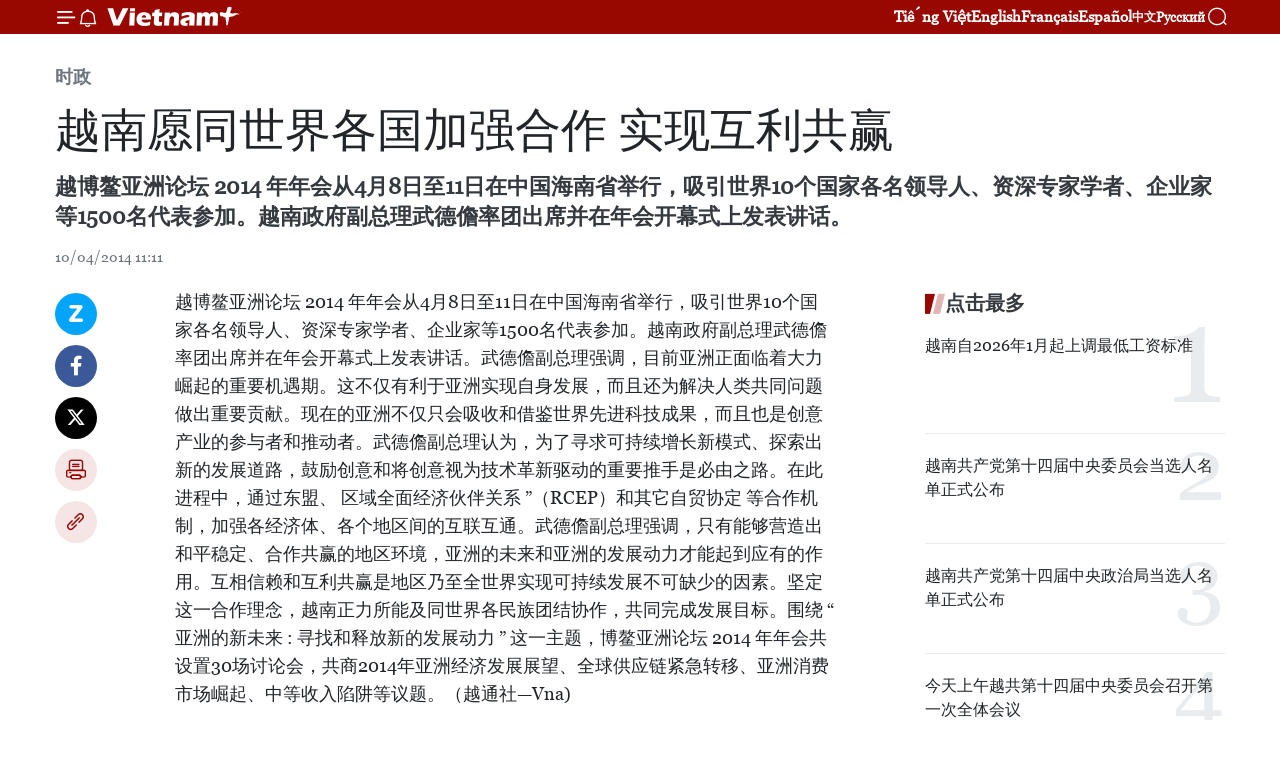

--- FILE ---
content_type: text/html;charset=utf-8
request_url: https://zh.vietnamplus.vn/article-post24413.vnp
body_size: 21483
content:
<!DOCTYPE html> <html lang="zh" class="cn"> <head> <title>越南愿同世界各国加强合作 实现互利共赢 | Vietnam+ (VietnamPlus)</title> <meta name="description" content="越博鳌亚洲论坛 2014 年年会从4月8日至11日在中国海南省举行，吸引世界10个国家各名领导人、资深专家学者、企业家等1500名代表参加。越南政府副总理武德儋率团出席并在年会开幕式上发表讲话。"/> <meta name="keywords" content=""/> <meta name="news_keywords" content=""/> <meta http-equiv="Content-Type" content="text/html; charset=utf-8" /> <meta http-equiv="X-UA-Compatible" content="IE=edge"/> <meta http-equiv="refresh" content="1800" /> <meta name="revisit-after" content="1 days" /> <meta name="viewport" content="width=device-width, initial-scale=1"> <meta http-equiv="content-language" content="vi" /> <meta name="format-detection" content="telephone=no"/> <meta name="format-detection" content="address=no"/> <meta name="apple-mobile-web-app-capable" content="yes"> <meta name="apple-mobile-web-app-status-bar-style" content="black"> <meta name="apple-mobile-web-app-title" content="Vietnam+ (VietnamPlus)"/> <meta name="referrer" content="no-referrer-when-downgrade"/> <link rel="shortcut icon" href="https://media.vietnamplus.vn/assets/web/styles/img/favicon.ico" type="image/x-icon" /> <link rel="preconnect" href="https://media.vietnamplus.vn"/> <link rel="dns-prefetch" href="https://media.vietnamplus.vn"/> <link rel="preconnect" href="//www.google-analytics.com" /> <link rel="preconnect" href="//www.googletagmanager.com" /> <link rel="preconnect" href="//stc.za.zaloapp.com" /> <link rel="preconnect" href="//fonts.googleapis.com" /> <link rel="preconnect" href="//pagead2.googlesyndication.com"/> <link rel="preconnect" href="//tpc.googlesyndication.com"/> <link rel="preconnect" href="//securepubads.g.doubleclick.net"/> <link rel="preconnect" href="//accounts.google.com"/> <link rel="preconnect" href="//adservice.google.com"/> <link rel="preconnect" href="//adservice.google.com.vn"/> <link rel="preconnect" href="//www.googletagservices.com"/> <link rel="preconnect" href="//partner.googleadservices.com"/> <link rel="preconnect" href="//tpc.googlesyndication.com"/> <link rel="preconnect" href="//za.zdn.vn"/> <link rel="preconnect" href="//sp.zalo.me"/> <link rel="preconnect" href="//connect.facebook.net"/> <link rel="preconnect" href="//www.facebook.com"/> <link rel="dns-prefetch" href="//www.google-analytics.com" /> <link rel="dns-prefetch" href="//www.googletagmanager.com" /> <link rel="dns-prefetch" href="//stc.za.zaloapp.com" /> <link rel="dns-prefetch" href="//fonts.googleapis.com" /> <link rel="dns-prefetch" href="//pagead2.googlesyndication.com"/> <link rel="dns-prefetch" href="//tpc.googlesyndication.com"/> <link rel="dns-prefetch" href="//securepubads.g.doubleclick.net"/> <link rel="dns-prefetch" href="//accounts.google.com"/> <link rel="dns-prefetch" href="//adservice.google.com"/> <link rel="dns-prefetch" href="//adservice.google.com.vn"/> <link rel="dns-prefetch" href="//www.googletagservices.com"/> <link rel="dns-prefetch" href="//partner.googleadservices.com"/> <link rel="dns-prefetch" href="//tpc.googlesyndication.com"/> <link rel="dns-prefetch" href="//za.zdn.vn"/> <link rel="dns-prefetch" href="//sp.zalo.me"/> <link rel="dns-prefetch" href="//connect.facebook.net"/> <link rel="dns-prefetch" href="//www.facebook.com"/> <link rel="dns-prefetch" href="//graph.facebook.com"/> <link rel="dns-prefetch" href="//static.xx.fbcdn.net"/> <link rel="dns-prefetch" href="//staticxx.facebook.com"/> <script> var cmsConfig = { domainDesktop: 'https://zh.vietnamplus.vn', domainMobile: 'https://zh.vietnamplus.vn', domainApi: 'https://zh-api.vietnamplus.vn', domainStatic: 'https://media.vietnamplus.vn', domainLog: 'https://zh-log.vietnamplus.vn', googleAnalytics: 'G\-6R6V6RSN83', siteId: 0, pageType: 1, objectId: 24413, adsZone: 371, allowAds: false, adsLazy: true, antiAdblock: true, }; if (window.location.protocol !== 'https:' && window.location.hostname.indexOf('vietnamplus.vn') !== -1) { window.location = 'https://' + window.location.hostname + window.location.pathname + window.location.hash; } var USER_AGENT=window.navigator&&(window.navigator.userAgent||window.navigator.vendor)||window.opera||"",IS_MOBILE=/Android|webOS|iPhone|iPod|BlackBerry|Windows Phone|IEMobile|Mobile Safari|Opera Mini/i.test(USER_AGENT),IS_REDIRECT=!1;function setCookie(e,o,i){var n=new Date,i=(n.setTime(n.getTime()+24*i*60*60*1e3),"expires="+n.toUTCString());document.cookie=e+"="+o+"; "+i+";path=/;"}function getCookie(e){var o=document.cookie.indexOf(e+"="),i=o+e.length+1;return!o&&e!==document.cookie.substring(0,e.length)||-1===o?null:(-1===(e=document.cookie.indexOf(";",i))&&(e=document.cookie.length),unescape(document.cookie.substring(i,e)))}IS_MOBILE&&getCookie("isDesktop")&&(setCookie("isDesktop",1,-1),window.location=window.location.pathname.replace(".amp", ".vnp")+window.location.search,IS_REDIRECT=!0); </script> <script> if(USER_AGENT && USER_AGENT.indexOf("facebot") <= 0 && USER_AGENT.indexOf("facebookexternalhit") <= 0) { var query = ''; var hash = ''; if (window.location.search) query = window.location.search; if (window.location.hash) hash = window.location.hash; var canonicalUrl = 'https://zh.vietnamplus.vn/article-post24413.vnp' + query + hash ; var curUrl = decodeURIComponent(window.location.href); if(!location.port && canonicalUrl.startsWith("http") && curUrl != canonicalUrl){ window.location.replace(canonicalUrl); } } </script> <meta property="fb:pages" content="120834779440" /> <meta property="fb:app_id" content="1960985707489919" /> <meta name="author" content="Vietnam+ (VietnamPlus)" /> <meta name="copyright" content="Copyright © 2026 by Vietnam+ (VietnamPlus)" /> <meta name="RATING" content="GENERAL" /> <meta name="GENERATOR" content="Vietnam+ (VietnamPlus)" /> <meta content="Vietnam+ (VietnamPlus)" itemprop="sourceOrganization" name="source"/> <meta content="news" itemprop="genre" name="medium"/> <meta name="robots" content="noarchive, max-image-preview:large, index, follow" /> <meta name="GOOGLEBOT" content="noarchive, max-image-preview:large, index, follow" /> <link rel="canonical" href="https://zh.vietnamplus.vn/article-post24413.vnp" /> <meta property="og:site_name" content="Vietnam+ (VietnamPlus)"/> <meta property="og:rich_attachment" content="true"/> <meta property="og:type" content="article"/> <meta property="og:url" content="https://zh.vietnamplus.vn/article-post24413.vnp"/> <meta property="og:image" content="https://mediazh.vietnamplus.vn/images/d64b6dba57756e92a2c312b3d69010b742a5a7f3fd8e824242e57aa899700dc40a43a44c2d08311eb1d48782f91387212d302f3badb89b4c9258fd706de4b1c8/2.jpg.webp"/> <meta property="og:image:width" content="1200"/> <meta property="og:image:height" content="630"/> <meta property="og:title" content="越南愿同世界各国加强合作 实现互利共赢"/> <meta property="og:description" content="越博鳌亚洲论坛 2014 年年会从4月8日至11日在中国海南省举行，吸引世界10个国家各名领导人、资深专家学者、企业家等1500名代表参加。越南政府副总理武德儋率团出席并在年会开幕式上发表讲话。"/> <meta name="twitter:card" value="summary"/> <meta name="twitter:url" content="https://zh.vietnamplus.vn/article-post24413.vnp"/> <meta name="twitter:title" content="越南愿同世界各国加强合作 实现互利共赢"/> <meta name="twitter:description" content="越博鳌亚洲论坛 2014 年年会从4月8日至11日在中国海南省举行，吸引世界10个国家各名领导人、资深专家学者、企业家等1500名代表参加。越南政府副总理武德儋率团出席并在年会开幕式上发表讲话。"/> <meta name="twitter:image" content="https://mediazh.vietnamplus.vn/images/d64b6dba57756e92a2c312b3d69010b742a5a7f3fd8e824242e57aa899700dc40a43a44c2d08311eb1d48782f91387212d302f3badb89b4c9258fd706de4b1c8/2.jpg.webp"/> <meta name="twitter:site" content="@Vietnam+ (VietnamPlus)"/> <meta name="twitter:creator" content="@Vietnam+ (VietnamPlus)"/> <meta property="article:publisher" content="https://www.facebook.com/VietnamPlus" /> <meta property="article:tag" content=""/> <meta property="article:section" content="时政" /> <meta property="article:published_time" content="2014-04-10T18:11:08+0700"/> <meta property="article:modified_time" content="2014-04-10T18:11:08+0700"/> <script type="application/ld+json"> { "@context": "http://schema.org", "@type": "Organization", "name": "Vietnam+ (VietnamPlus)", "url": "https://zh.vietnamplus.vn", "logo": "https://media.vietnamplus.vn/assets/web/styles/img/logo.png", "foundingDate": "2008", "founders": [ { "@type": "Person", "name": "Thông tấn xã Việt Nam (TTXVN)" } ], "address": [ { "@type": "PostalAddress", "streetAddress": "Số 05 Lý Thường Kiệt - Hà Nội - Việt Nam", "addressLocality": "Hà Nội City", "addressRegion": "Northeast", "postalCode": "100000", "addressCountry": "VNM" } ], "contactPoint": [ { "@type": "ContactPoint", "telephone": "+84-243-941-1349", "contactType": "customer service" }, { "@type": "ContactPoint", "telephone": "+84-243-941-1348", "contactType": "customer service" } ], "sameAs": [ "https://www.facebook.com/VietnamPlus", "https://www.tiktok.com/@vietnamplus", "https://twitter.com/vietnamplus", "https://www.youtube.com/c/BaoVietnamPlus" ] } </script> <script type="application/ld+json"> { "@context" : "https://schema.org", "@type" : "WebSite", "name": "Vietnam+ (VietnamPlus)", "url": "https://zh.vietnamplus.vn", "alternateName" : "Báo điện tử VIETNAMPLUS, Cơ quan của Thông tấn xã Việt Nam (TTXVN)", "potentialAction": { "@type": "SearchAction", "target": { "@type": "EntryPoint", "urlTemplate": "https://zh.vietnamplus.vn/search/?q={search_term_string}" }, "query-input": "required name=search_term_string" } } </script> <script type="application/ld+json"> { "@context":"http://schema.org", "@type":"BreadcrumbList", "itemListElement":[ { "@type":"ListItem", "position":1, "item":{ "@id":"https://zh.vietnamplus.vn/politics/", "name":"时政" } } ] } </script> <script type="application/ld+json"> { "@context": "http://schema.org", "@type": "NewsArticle", "mainEntityOfPage":{ "@type":"WebPage", "@id":"https://zh.vietnamplus.vn/article-post24413.vnp" }, "headline": "越南愿同世界各国加强合作 实现互利共赢", "description": "越博鳌亚洲论坛 2014 年年会从4月8日至11日在中国海南省举行，吸引世界10个国家各名领导人、资深专家学者、企业家等1500名代表参加。越南政府副总理武德儋率团出席并在年会开幕式上发表讲话。", "image": { "@type": "ImageObject", "url": "https://mediazh.vietnamplus.vn/images/d64b6dba57756e92a2c312b3d69010b742a5a7f3fd8e824242e57aa899700dc40a43a44c2d08311eb1d48782f91387212d302f3badb89b4c9258fd706de4b1c8/2.jpg.webp", "width" : 1200, "height" : 675 }, "datePublished": "2014-04-10T18:11:08+0700", "dateModified": "2014-04-10T18:11:08+0700", "author": { "@type": "Person", "name": "" }, "publisher": { "@type": "Organization", "name": "Vietnam+ (VietnamPlus)", "logo": { "@type": "ImageObject", "url": "https://media.vietnamplus.vn/assets/web/styles/img/logo.png" } } } </script> <link rel="preload" href="https://media.vietnamplus.vn/assets/web/styles/css/main.min-1.0.15.css" as="style"> <link rel="preload" href="https://media.vietnamplus.vn/assets/web/js/main.min-1.0.33.js" as="script"> <link rel="preload" href="https://media.vietnamplus.vn/assets/web/js/detail.min-1.0.15.js" as="script"> <link rel="preload" href="https://common.mcms.one/assets/styles/css/vietnamplus-1.0.0.css" as="style"> <link rel="stylesheet" href="https://common.mcms.one/assets/styles/css/vietnamplus-1.0.0.css"> <link id="cms-style" rel="stylesheet" href="https://media.vietnamplus.vn/assets/web/styles/css/main.min-1.0.15.css"> <style>.infographic-page { overflow-x: hidden;
}</style> <script type="text/javascript"> var _metaOgUrl = 'https://zh.vietnamplus.vn/article-post24413.vnp'; var page_title = document.title; var tracked_url = window.location.pathname + window.location.search + window.location.hash; var cate_path = 'politics'; if (cate_path.length > 0) { tracked_url = "/" + cate_path + tracked_url; } </script> <script async="" src="https://www.googletagmanager.com/gtag/js?id=G-6R6V6RSN83"></script> <script> window.dataLayer = window.dataLayer || []; function gtag(){dataLayer.push(arguments);} gtag('js', new Date()); gtag('config', 'G-6R6V6RSN83', {page_path: tracked_url}); </script> <script>window.dataLayer = window.dataLayer || [];dataLayer.push({'pageCategory': '/politics'});</script> <script> window.dataLayer = window.dataLayer || []; dataLayer.push({ 'event': 'Pageview', 'articleId': '24413', 'articleTitle': '越南愿同世界各国加强合作 实现互利共赢', 'articleCategory': '时政', 'articleAlowAds': false, 'articleType': 'detail', 'articlePublishDate': '2014-04-10T18:11:08+0700', 'articleThumbnail': 'https://mediazh.vietnamplus.vn/images/d64b6dba57756e92a2c312b3d69010b742a5a7f3fd8e824242e57aa899700dc40a43a44c2d08311eb1d48782f91387212d302f3badb89b4c9258fd706de4b1c8/2.jpg.webp', 'articleShortUrl': 'https://zh.vietnamplus.vn/article-post24413.vnp', 'articleFullUrl': 'https://zh.vietnamplus.vn/article-post24413.vnp', }); </script> <script type='text/javascript'> gtag('event', 'article_page',{ 'articleId': '24413', 'articleTitle': '越南愿同世界各国加强合作 实现互利共赢', 'articleCategory': '时政', 'articleAlowAds': false, 'articleType': 'detail', 'articlePublishDate': '2014-04-10T18:11:08+0700', 'articleThumbnail': 'https://mediazh.vietnamplus.vn/images/d64b6dba57756e92a2c312b3d69010b742a5a7f3fd8e824242e57aa899700dc40a43a44c2d08311eb1d48782f91387212d302f3badb89b4c9258fd706de4b1c8/2.jpg.webp', 'articleShortUrl': 'https://zh.vietnamplus.vn/article-post24413.vnp', 'articleFullUrl': 'https://zh.vietnamplus.vn/article-post24413.vnp', }); </script> <script>(function(w,d,s,l,i){w[l]=w[l]||[];w[l].push({'gtm.start': new Date().getTime(),event:'gtm.js'});var f=d.getElementsByTagName(s)[0], j=d.createElement(s),dl=l!='dataLayer'?'&l='+l:'';j.async=true;j.src= 'https://www.googletagmanager.com/gtm.js?id='+i+dl;f.parentNode.insertBefore(j,f); })(window,document,'script','dataLayer','GTM-5WM58F3N');</script> <script type="text/javascript"> !function(){"use strict";function e(e){var t=!(arguments.length>1&&void 0!==arguments[1])||arguments[1],c=document.createElement("script");c.src=e,t?c.type="module":(c.async=!0,c.type="text/javascript",c.setAttribute("nomodule",""));var n=document.getElementsByTagName("script")[0];n.parentNode.insertBefore(c,n)}!function(t,c){!function(t,c,n){var a,o,r;n.accountId=c,null!==(a=t.marfeel)&&void 0!==a||(t.marfeel={}),null!==(o=(r=t.marfeel).cmd)&&void 0!==o||(r.cmd=[]),t.marfeel.config=n;var i="https://sdk.mrf.io/statics";e("".concat(i,"/marfeel-sdk.js?id=").concat(c),!0),e("".concat(i,"/marfeel-sdk.es5.js?id=").concat(c),!1)}(t,c,arguments.length>2&&void 0!==arguments[2]?arguments[2]:{})}(window,2272,{} )}(); </script> <script async src="https://sp.zalo.me/plugins/sdk.js"></script> </head> <body class="detail-page"> <div id="sdaWeb_SdaMasthead" class="rennab rennab-top" data-platform="1" data-position="Web_SdaMasthead"> </div> <header class=" site-header"> <div class="sticky"> <div class="container"> <i class="ic-menu"></i> <i class="ic-bell"></i> <div id="header-news" class="pick-news hidden" data-source="header-latest-news"></div> <a class="small-logo" href="/" title="Vietnam+ (VietnamPlus)">Vietnam+ (VietnamPlus)</a> <ul class="menu"> <li> <a href="https://www.vietnamplus.vn" title="Tiếng Việt" target="_blank">Tiếng Việt</a> </li> <li> <a href="https://en.vietnamplus.vn" title="English" target="_blank" rel="nofollow">English</a> </li> <li> <a href="https://fr.vietnamplus.vn" title="Français" target="_blank" rel="nofollow">Français</a> </li> <li> <a href="https://es.vietnamplus.vn" title="Español" target="_blank" rel="nofollow">Español</a> </li> <li> <a href="https://zh.vietnamplus.vn" title="中文" target="_blank" rel="nofollow">中文</a> </li> <li> <a href="https://ru.vietnamplus.vn" title="Русский" target="_blank" rel="nofollow">Русский</a> </li> </ul> <div class="search-wrapper"> <i class="ic-search"></i> <input type="text" class="search txtsearch" placeholder="关键词"> </div> </div> </div> </header> <div class="site-body"> <div id="sdaWeb_SdaBackground" class="rennab " data-platform="1" data-position="Web_SdaBackground"> </div> <div class="container"> <div class="breadcrumb breadcrumb-detail"> <h2 class="main"> <a href="https://zh.vietnamplus.vn/politics/" title="时政" class="active">时政</a> </h2> </div> <div id="sdaWeb_SdaTop" class="rennab " data-platform="1" data-position="Web_SdaTop"> </div> <div class="article"> <h1 class="article__title cms-title "> 越南愿同世界各国加强合作 实现互利共赢 </h1> <div class="article__sapo cms-desc"> 越博鳌亚洲论坛 2014 年年会从4月8日至11日在中国海南省举行，吸引世界10个国家各名领导人、资深专家学者、企业家等1500名代表参加。越南政府副总理武德儋率团出席并在年会开幕式上发表讲话。 </div> <div id="sdaWeb_SdaArticleAfterSapo" class="rennab " data-platform="1" data-position="Web_SdaArticleAfterSapo"> </div> <div class="article__meta"> <time class="time" datetime="2014-04-10T18:11:08+0700" data-time="1397128268" data-friendly="false">2014年04月10日星期四 18:11</time> <meta class="cms-date" itemprop="datePublished" content="2014-04-10T18:11:08+0700"> </div> <div class="col"> <div class="main-col content-col"> <div class="article__body zce-content-body cms-body" itemprop="articleBody"> <div class="social-pin sticky article__social"> <a href="javascript:void(0);" class="zl zalo-share-button" title="Zalo" data-href="https://zh.vietnamplus.vn/article-post24413.vnp" data-oaid="4486284411240520426" data-layout="1" data-color="blue" data-customize="true">Zalo</a> <a href="javascript:void(0);" class="item fb" data-href="https://zh.vietnamplus.vn/article-post24413.vnp" data-rel="facebook" title="Facebook">Facebook</a> <a href="javascript:void(0);" class="item tw" data-href="https://zh.vietnamplus.vn/article-post24413.vnp" data-rel="twitter" title="Twitter">Twitter</a> <a href="javascript:void(0);" class="bookmark sendbookmark hidden" onclick="ME.sendBookmark(this, 24413);" data-id="24413" title="收藏">收藏</a> <a href="javascript:void(0);" class="print sendprint" title="Print" data-href="/print-24413.html">打印</a> <a href="javascript:void(0);" class="item link" data-href="https://zh.vietnamplus.vn/article-post24413.vnp" data-rel="copy" title="Copy link">Copy link</a> </div> <p>越博鳌亚洲论坛 2014 年年会从4月8日至11日在中国海南省举行，吸引世界10个国家各名领导人、资深专家学者、企业家等1500名代表参加。越南政府副总理武德儋率团出席并在年会开幕式上发表讲话。武德儋副总理强调，目前亚洲正面临着大力崛起的重要机遇期。这不仅有利于亚洲实现自身发展，而且还为解决人类共同问题做出重要贡献。现在的亚洲不仅只会吸收和借鉴世界先进科技成果，而且也是创意产业的参与者和推动者。武德儋副总理认为，为了寻求可持续增长新模式、探索出新的发展道路，鼓励创意和将创意视为技术革新驱动的重要推手是必由之路。在此进程中，通过东盟、 区域全面经济伙伴关系 ”（RCEP）和其它自贸协定 等合作机制，加强各经济体、各个地区间的互联互通。武德儋副总理强调，只有能够营造出和平稳定、合作共赢的地区环境，亚洲的未来和亚洲的发展动力才能起到应有的作用。互相信赖和互利共赢是地区乃至全世界实现可持续发展不可缺少的因素。坚定这一合作理念，越南正力所能及同世界各民族团结协作，共同完成发展目标。围绕 “ 亚洲的新未来 : 寻找和释放新的发展动力 ” 这一主题，博鳌亚洲论坛 2014 年年会共设置30场讨论会，共商2014年亚洲经济发展展望、全球供应链紧急转移、亚洲消费市场崛起、中等收入陷阱等议题。（越通社—Vna)</p> <div id="sdaWeb_SdaArticleAfterBody" class="rennab " data-platform="1" data-position="Web_SdaArticleAfterBody"> </div> </div> <div id="sdaWeb_SdaArticleAfterTag" class="rennab " data-platform="1" data-position="Web_SdaArticleAfterTag"> </div> <div class="wrap-social"> <div class="social-pin article__social"> <a href="javascript:void(0);" class="zl zalo-share-button" title="Zalo" data-href="https://zh.vietnamplus.vn/article-post24413.vnp" data-oaid="4486284411240520426" data-layout="1" data-color="blue" data-customize="true">Zalo</a> <a href="javascript:void(0);" class="item fb" data-href="https://zh.vietnamplus.vn/article-post24413.vnp" data-rel="facebook" title="Facebook">Facebook</a> <a href="javascript:void(0);" class="item tw" data-href="https://zh.vietnamplus.vn/article-post24413.vnp" data-rel="twitter" title="Twitter">Twitter</a> <a href="javascript:void(0);" class="bookmark sendbookmark hidden" onclick="ME.sendBookmark(this, 24413);" data-id="24413" title="收藏">收藏</a> <a href="javascript:void(0);" class="print sendprint" title="Print" data-href="/print-24413.html">打印</a> <a href="javascript:void(0);" class="item link" data-href="https://zh.vietnamplus.vn/article-post24413.vnp" data-rel="copy" title="Copy link">Copy link</a> </div> <a href="https://news.google.com/publications/CAAqBwgKMN-18wowlLWFAw?hl=vi&gl=VN&ceid=VN%3Avi" class="google-news" target="_blank" title="Google News">关注 VietnamPlus</a> </div> <div id="sdaWeb_SdaArticleAfterBody1" class="rennab " data-platform="1" data-position="Web_SdaArticleAfterBody1"> </div> <div id="sdaWeb_SdaArticleAfterBody2" class="rennab " data-platform="1" data-position="Web_SdaArticleAfterBody2"> </div> <div class="timeline secondary"> <h3 class="box-heading"> <a href="https://zh.vietnamplus.vn/politics/" title="时政" class="title"> 更多 </a> </h3> <div class="box-content content-list" data-source="recommendation-371"> <article class="story" data-id="255676"> <figure class="story__thumb"> <a class="cms-link" href="https://zh.vietnamplus.vn/article-post255676.vnp" title="欧洲理事会主席将于1月28日至29日对越南进行正式访问"> <img class="lazyload" src="[data-uri]" data-src="https://mediazh.vietnamplus.vn/images/[base64]/che1bba7-te1bb8bch-he1bb99i-c491e1bb93ng-chc3a2u-c382u-antc3b3nio-costajpg.jpg.webp" data-srcset="https://mediazh.vietnamplus.vn/images/[base64]/che1bba7-te1bb8bch-he1bb99i-c491e1bb93ng-chc3a2u-c382u-antc3b3nio-costajpg.jpg.webp 1x, https://mediazh.vietnamplus.vn/images/[base64]/che1bba7-te1bb8bch-he1bb99i-c491e1bb93ng-chc3a2u-c382u-antc3b3nio-costajpg.jpg.webp 2x" alt="欧洲理事会主席将于1月28日至29日对越南进行正式访问 图自越通社"> <noscript><img src="https://mediazh.vietnamplus.vn/images/[base64]/che1bba7-te1bb8bch-he1bb99i-c491e1bb93ng-chc3a2u-c382u-antc3b3nio-costajpg.jpg.webp" srcset="https://mediazh.vietnamplus.vn/images/[base64]/che1bba7-te1bb8bch-he1bb99i-c491e1bb93ng-chc3a2u-c382u-antc3b3nio-costajpg.jpg.webp 1x, https://mediazh.vietnamplus.vn/images/[base64]/che1bba7-te1bb8bch-he1bb99i-c491e1bb93ng-chc3a2u-c382u-antc3b3nio-costajpg.jpg.webp 2x" alt="欧洲理事会主席将于1月28日至29日对越南进行正式访问 图自越通社" class="image-fallback"></noscript> </a> </figure> <h2 class="story__heading" data-tracking="255676"> <a class=" cms-link" href="https://zh.vietnamplus.vn/article-post255676.vnp" title="欧洲理事会主席将于1月28日至29日对越南进行正式访问"> 欧洲理事会主席将于1月28日至29日对越南进行正式访问 </a> </h2> <time class="time" datetime="2026-01-26T10:53:51+0700" data-time="1769399631"> 26/01/2026 10:53 </time> </article> <article class="story" data-id="255674"> <figure class="story__thumb"> <a class="cms-link" href="https://zh.vietnamplus.vn/article-post255674.vnp" title="不断巩固和发展越老友好关系"> <img class="lazyload" src="[data-uri]" data-src="https://mediazh.vietnamplus.vn/images/767632203501e16ddbb4a70747b2e3cd5257fbb56aea2183c997894b570301f73a9612301868f38b1b37cd400b0cf7c3/laos.jpg.webp" data-srcset="https://mediazh.vietnamplus.vn/images/767632203501e16ddbb4a70747b2e3cd5257fbb56aea2183c997894b570301f73a9612301868f38b1b37cd400b0cf7c3/laos.jpg.webp 1x, https://mediazh.vietnamplus.vn/images/3b3217d8d2ab70855329ef876287329f5257fbb56aea2183c997894b570301f73a9612301868f38b1b37cd400b0cf7c3/laos.jpg.webp 2x" alt="会见现场。图自越通社"> <noscript><img src="https://mediazh.vietnamplus.vn/images/767632203501e16ddbb4a70747b2e3cd5257fbb56aea2183c997894b570301f73a9612301868f38b1b37cd400b0cf7c3/laos.jpg.webp" srcset="https://mediazh.vietnamplus.vn/images/767632203501e16ddbb4a70747b2e3cd5257fbb56aea2183c997894b570301f73a9612301868f38b1b37cd400b0cf7c3/laos.jpg.webp 1x, https://mediazh.vietnamplus.vn/images/3b3217d8d2ab70855329ef876287329f5257fbb56aea2183c997894b570301f73a9612301868f38b1b37cd400b0cf7c3/laos.jpg.webp 2x" alt="会见现场。图自越通社" class="image-fallback"></noscript> </a> </figure> <h2 class="story__heading" data-tracking="255674"> <a class=" cms-link" href="https://zh.vietnamplus.vn/article-post255674.vnp" title="不断巩固和发展越老友好关系"> 不断巩固和发展越老友好关系 </a> </h2> <time class="time" datetime="2026-01-26T10:50:26+0700" data-time="1769399426"> 26/01/2026 10:50 </time> <div class="story__summary story__shorten"> <p>值此越南共产党第十四次全国代表大会取得圆满成功之际，1月25日下午，老挝人民革命党中央政治局委员、中央书记处常务书记维莱·拉坎冯（Vilay Lakhamphong）大将前往河内祝贺越南共产党中央政治局委员、中央公安机关党委书记、公安部部长梁三光大将及公安部各位领导。</p> </div> </article> <article class="story" data-id="255671"> <figure class="story__thumb"> <a class="cms-link" href="https://zh.vietnamplus.vn/article-post255671.vnp" title="苏林总书记主持仪式 欢迎老挝人民革命党中央总书记、国家主席通伦访越"> <img class="lazyload" src="[data-uri]" data-src="https://mediazh.vietnamplus.vn/images/114c11e0af5e0a56e0a6008cc6bedb3e283f8adc409730eafd25ff3ed4f9d50e74295078e6f12e4b5bbcbb0f7beecd33/le-don.jpg.webp" data-srcset="https://mediazh.vietnamplus.vn/images/114c11e0af5e0a56e0a6008cc6bedb3e283f8adc409730eafd25ff3ed4f9d50e74295078e6f12e4b5bbcbb0f7beecd33/le-don.jpg.webp 1x, https://mediazh.vietnamplus.vn/images/a4f0c11fa1d98837852af5191533b51b283f8adc409730eafd25ff3ed4f9d50e74295078e6f12e4b5bbcbb0f7beecd33/le-don.jpg.webp 2x" alt="苏林与通伦·西苏里检阅越南人民军仪仗队。图自越通社"> <noscript><img src="https://mediazh.vietnamplus.vn/images/114c11e0af5e0a56e0a6008cc6bedb3e283f8adc409730eafd25ff3ed4f9d50e74295078e6f12e4b5bbcbb0f7beecd33/le-don.jpg.webp" srcset="https://mediazh.vietnamplus.vn/images/114c11e0af5e0a56e0a6008cc6bedb3e283f8adc409730eafd25ff3ed4f9d50e74295078e6f12e4b5bbcbb0f7beecd33/le-don.jpg.webp 1x, https://mediazh.vietnamplus.vn/images/a4f0c11fa1d98837852af5191533b51b283f8adc409730eafd25ff3ed4f9d50e74295078e6f12e4b5bbcbb0f7beecd33/le-don.jpg.webp 2x" alt="苏林与通伦·西苏里检阅越南人民军仪仗队。图自越通社" class="image-fallback"></noscript> </a> </figure> <h2 class="story__heading" data-tracking="255671"> <a class=" cms-link" href="https://zh.vietnamplus.vn/article-post255671.vnp" title="苏林总书记主持仪式 欢迎老挝人民革命党中央总书记、国家主席通伦访越"> 苏林总书记主持仪式 欢迎老挝人民革命党中央总书记、国家主席通伦访越 </a> </h2> <time class="time" datetime="2026-01-26T10:25:50+0700" data-time="1769397950"> 26/01/2026 10:25 </time> <div class="story__summary story__shorten"> <p>应越共中央总书记苏林及夫人吴芳璃的邀请，老挝人民革命党中央总书记、老挝人民民主共和国主席通伦·西苏里及夫人娜丽·西苏里抵达首都河内，开始从1月26日至27日对越南进行国事访问。</p> </div> </article> <article class="story" data-id="255668"> <figure class="story__thumb"> <a class="cms-link" href="https://zh.vietnamplus.vn/article-post255668.vnp" title="越共十三大任期的鲜明印记：能力、担当、定力、稳健"> <img class="lazyload" src="[data-uri]" data-src="https://mediazh.vietnamplus.vn/images/[base64]/dau-an-nhiem-ky-dai-hoi-xiii-nang-luc-ban-linh-kien-dinh-vung-vang-6971d0d60c829.jpg.webp" data-srcset="https://mediazh.vietnamplus.vn/images/[base64]/dau-an-nhiem-ky-dai-hoi-xiii-nang-luc-ban-linh-kien-dinh-vung-vang-6971d0d60c829.jpg.webp 1x, https://mediazh.vietnamplus.vn/images/[base64]/dau-an-nhiem-ky-dai-hoi-xiii-nang-luc-ban-linh-kien-dinh-vung-vang-6971d0d60c829.jpg.webp 2x" alt="越共十三大任期的鲜明印记：能力、担当、定力、稳健"> <noscript><img src="https://mediazh.vietnamplus.vn/images/[base64]/dau-an-nhiem-ky-dai-hoi-xiii-nang-luc-ban-linh-kien-dinh-vung-vang-6971d0d60c829.jpg.webp" srcset="https://mediazh.vietnamplus.vn/images/[base64]/dau-an-nhiem-ky-dai-hoi-xiii-nang-luc-ban-linh-kien-dinh-vung-vang-6971d0d60c829.jpg.webp 1x, https://mediazh.vietnamplus.vn/images/[base64]/dau-an-nhiem-ky-dai-hoi-xiii-nang-luc-ban-linh-kien-dinh-vung-vang-6971d0d60c829.jpg.webp 2x" alt="越共十三大任期的鲜明印记：能力、担当、定力、稳健" class="image-fallback"></noscript> </a> </figure> <h2 class="story__heading" data-tracking="255668"> <a class=" cms-link" href="https://zh.vietnamplus.vn/article-post255668.vnp" title="越共十三大任期的鲜明印记：能力、担当、定力、稳健"> 越共十三大任期的鲜明印记：能力、担当、定力、稳健 </a> </h2> <time class="time" datetime="2026-01-26T10:08:49+0700" data-time="1769396929"> 26/01/2026 10:08 </time> <div class="story__summary story__shorten"> <p>越南共产党第十三次全国代表大会任期，是在国际和国内形势发生深刻而复杂变化的背景下展开的。新冠肺炎疫情的长期冲击、战略竞争加剧、全球供应链断裂风险上升、经济衰退隐患显现，以及传统安全与非传统安全挑战相互交织，使这一任期呈现出高度不确定性和多重压力并存的显著特征。</p> </div> </article> <article class="story" data-id="255664"> <figure class="story__thumb"> <a class="cms-link" href="https://zh.vietnamplus.vn/article-post255664.vnp" title="越共十四大：越南开启自强发展新纪元"> <img class="lazyload" src="[data-uri]" data-src="https://mediazh.vietnamplus.vn/images/767632203501e16ddbb4a70747b2e3cd18b7eac4689bd5e842a1f76e54a32a399e08b72ad3d4437e32df4a912853aae3/thac-si.jpg.webp" data-srcset="https://mediazh.vietnamplus.vn/images/767632203501e16ddbb4a70747b2e3cd18b7eac4689bd5e842a1f76e54a32a399e08b72ad3d4437e32df4a912853aae3/thac-si.jpg.webp 1x, https://mediazh.vietnamplus.vn/images/3b3217d8d2ab70855329ef876287329f18b7eac4689bd5e842a1f76e54a32a399e08b72ad3d4437e32df4a912853aae3/thac-si.jpg.webp 2x" alt="越共十四大：越南开启自强发展新纪元"> <noscript><img src="https://mediazh.vietnamplus.vn/images/767632203501e16ddbb4a70747b2e3cd18b7eac4689bd5e842a1f76e54a32a399e08b72ad3d4437e32df4a912853aae3/thac-si.jpg.webp" srcset="https://mediazh.vietnamplus.vn/images/767632203501e16ddbb4a70747b2e3cd18b7eac4689bd5e842a1f76e54a32a399e08b72ad3d4437e32df4a912853aae3/thac-si.jpg.webp 1x, https://mediazh.vietnamplus.vn/images/3b3217d8d2ab70855329ef876287329f18b7eac4689bd5e842a1f76e54a32a399e08b72ad3d4437e32df4a912853aae3/thac-si.jpg.webp 2x" alt="越共十四大：越南开启自强发展新纪元" class="image-fallback"></noscript> </a> </figure> <h2 class="story__heading" data-tracking="255664"> <a class=" cms-link" href="https://zh.vietnamplus.vn/article-post255664.vnp" title="越共十四大：越南开启自强发展新纪元"> 越共十四大：越南开启自强发展新纪元 </a> </h2> <time class="time" datetime="2026-01-26T09:51:09+0700" data-time="1769395869"> 26/01/2026 09:51 </time> <div class="story__summary story__shorten"> <p>越南共产党第十四次全国代表大会是越南国家发展道路上具有重大意义的事件，标志着国家正迈向一个以“自力、自信、自强、民族自豪”为方针的新发展纪元。</p> </div> </article> <div id="sdaWeb_SdaNative1" class="rennab " data-platform="1" data-position="Web_SdaNative1"> </div> <article class="story" data-id="255662"> <figure class="story__thumb"> <a class="cms-link" href="https://zh.vietnamplus.vn/article-post255662.vnp" title="老挝人民革命党中央总书记、国家主席和夫人抵达河内 开始对越南进行国事访问"> <img class="lazyload" src="[data-uri]" data-src="https://mediazh.vietnamplus.vn/images/d83bd8c5368379e84bce09a98ab281bb5da2111683f862b69ce2f109a0cca74292049132ebc204cd757a5a1efc6f482e/laos2.jpg.webp" data-srcset="https://mediazh.vietnamplus.vn/images/d83bd8c5368379e84bce09a98ab281bb5da2111683f862b69ce2f109a0cca74292049132ebc204cd757a5a1efc6f482e/laos2.jpg.webp 1x, https://mediazh.vietnamplus.vn/images/85d37beb5617be346610fab4413edcca5da2111683f862b69ce2f109a0cca74292049132ebc204cd757a5a1efc6f482e/laos2.jpg.webp 2x" alt="老挝人民革命党中央总书记、国家主席和夫人抵达河内 开始对越南进行国事访问。图自越通社"> <noscript><img src="https://mediazh.vietnamplus.vn/images/d83bd8c5368379e84bce09a98ab281bb5da2111683f862b69ce2f109a0cca74292049132ebc204cd757a5a1efc6f482e/laos2.jpg.webp" srcset="https://mediazh.vietnamplus.vn/images/d83bd8c5368379e84bce09a98ab281bb5da2111683f862b69ce2f109a0cca74292049132ebc204cd757a5a1efc6f482e/laos2.jpg.webp 1x, https://mediazh.vietnamplus.vn/images/85d37beb5617be346610fab4413edcca5da2111683f862b69ce2f109a0cca74292049132ebc204cd757a5a1efc6f482e/laos2.jpg.webp 2x" alt="老挝人民革命党中央总书记、国家主席和夫人抵达河内 开始对越南进行国事访问。图自越通社" class="image-fallback"></noscript> </a> </figure> <h2 class="story__heading" data-tracking="255662"> <a class=" cms-link" href="https://zh.vietnamplus.vn/article-post255662.vnp" title="老挝人民革命党中央总书记、国家主席和夫人抵达河内 开始对越南进行国事访问"> 老挝人民革命党中央总书记、国家主席和夫人抵达河内 开始对越南进行国事访问 </a> </h2> <time class="time" datetime="2026-01-26T09:45:55+0700" data-time="1769395555"> 26/01/2026 09:45 </time> <div class="story__summary story__shorten"> <p>应越南共产党中央委员会总书记苏林及夫人的邀请，1月26日上午，老挝人民革命党中央委员会总书记、老挝人民民主共和国主席通伦·西苏里及夫人已抵达河内，开始于1月26日至27日对越南进行国事访问。</p> </div> </article> <article class="story" data-id="255661"> <figure class="story__thumb"> <a class="cms-link" href="https://zh.vietnamplus.vn/article-post255661.vnp" title="越共十三大：向海外侨胞传递信心与动力"> <img class="lazyload" src="[data-uri]" data-src="https://mediazh.vietnamplus.vn/images/0bb30c1d9e39d3ea5537726c1792578a0317be62929a7c771c060962081e6ea549e5544dc806f9a3e3c6a0ef89a86a0b/dang.jpg.webp" data-srcset="https://mediazh.vietnamplus.vn/images/0bb30c1d9e39d3ea5537726c1792578a0317be62929a7c771c060962081e6ea549e5544dc806f9a3e3c6a0ef89a86a0b/dang.jpg.webp 1x, https://mediazh.vietnamplus.vn/images/218ed92fadd1b92ba492abdac80757e90317be62929a7c771c060962081e6ea549e5544dc806f9a3e3c6a0ef89a86a0b/dang.jpg.webp 2x" alt="旅居新喀里多尼亚、享有较高社会声望的越裔企业家丁玉焰。图自越通社"> <noscript><img src="https://mediazh.vietnamplus.vn/images/0bb30c1d9e39d3ea5537726c1792578a0317be62929a7c771c060962081e6ea549e5544dc806f9a3e3c6a0ef89a86a0b/dang.jpg.webp" srcset="https://mediazh.vietnamplus.vn/images/0bb30c1d9e39d3ea5537726c1792578a0317be62929a7c771c060962081e6ea549e5544dc806f9a3e3c6a0ef89a86a0b/dang.jpg.webp 1x, https://mediazh.vietnamplus.vn/images/218ed92fadd1b92ba492abdac80757e90317be62929a7c771c060962081e6ea549e5544dc806f9a3e3c6a0ef89a86a0b/dang.jpg.webp 2x" alt="旅居新喀里多尼亚、享有较高社会声望的越裔企业家丁玉焰。图自越通社" class="image-fallback"></noscript> </a> </figure> <h2 class="story__heading" data-tracking="255661"> <a class=" cms-link" href="https://zh.vietnamplus.vn/article-post255661.vnp" title="越共十三大：向海外侨胞传递信心与动力"> 越共十三大：向海外侨胞传递信心与动力 </a> </h2> <time class="time" datetime="2026-01-26T09:43:08+0700" data-time="1769395388"> 26/01/2026 09:43 </time> <div class="story__summary story__shorten"> <p>大会的重大决策不仅在国内激发出强劲动力，也在海外越南人社群中产生了广泛而深远的影响，其中包括生活在法国海外属地新喀里多尼亚（位于南太平洋地区）的越南人社群。</p> </div> </article> <article class="story" data-id="255660"> <figure class="story__thumb"> <a class="cms-link" href="https://zh.vietnamplus.vn/article-post255660.vnp" title="越共十四大：法国媒体强调越南建设富强国家的目标"> <img class="lazyload" src="[data-uri]" data-src="https://mediazh.vietnamplus.vn/images/[base64]/vna-potal-ban-chap-hanh-trung-uong-dang-khoa-xiv-tien-hanh-hoi-nghi-lan-thu-nhat-stand.jpg.webp" data-srcset="https://mediazh.vietnamplus.vn/images/[base64]/vna-potal-ban-chap-hanh-trung-uong-dang-khoa-xiv-tien-hanh-hoi-nghi-lan-thu-nhat-stand.jpg.webp 1x, https://mediazh.vietnamplus.vn/images/[base64]/vna-potal-ban-chap-hanh-trung-uong-dang-khoa-xiv-tien-hanh-hoi-nghi-lan-thu-nhat-stand.jpg.webp 2x" alt="越共十四大：法国媒体强调越南建设富强国家的目标"> <noscript><img src="https://mediazh.vietnamplus.vn/images/[base64]/vna-potal-ban-chap-hanh-trung-uong-dang-khoa-xiv-tien-hanh-hoi-nghi-lan-thu-nhat-stand.jpg.webp" srcset="https://mediazh.vietnamplus.vn/images/[base64]/vna-potal-ban-chap-hanh-trung-uong-dang-khoa-xiv-tien-hanh-hoi-nghi-lan-thu-nhat-stand.jpg.webp 1x, https://mediazh.vietnamplus.vn/images/[base64]/vna-potal-ban-chap-hanh-trung-uong-dang-khoa-xiv-tien-hanh-hoi-nghi-lan-thu-nhat-stand.jpg.webp 2x" alt="越共十四大：法国媒体强调越南建设富强国家的目标" class="image-fallback"></noscript> </a> </figure> <h2 class="story__heading" data-tracking="255660"> <a class=" cms-link" href="https://zh.vietnamplus.vn/article-post255660.vnp" title="越共十四大：法国媒体强调越南建设富强国家的目标"> 越共十四大：法国媒体强调越南建设富强国家的目标 </a> </h2> <time class="time" datetime="2026-01-26T09:41:19+0700" data-time="1769395279"> 26/01/2026 09:41 </time> <div class="story__summary story__shorten"> <p>连日来，国际媒体纷纷报道关于越南共产党第十四次全国代表大会（越共十四大）取得圆满成功的相关信息。法国《世界报》（Le Monde）刊文认定，苏林总书记通过发起行政机构深度改革和经济现代化计划，并做出开启民族奋发图强新纪元的承诺留下了深刻印记。</p> </div> </article> <article class="story" data-id="255659"> <figure class="story__thumb"> <a class="cms-link" href="https://zh.vietnamplus.vn/article-post255659.vnp" title="越共十四大：彰显越南的本领与渴望"> <img class="lazyload" src="[data-uri]" data-src="https://mediazh.vietnamplus.vn/images/[base64]/vna-potal-dai-hoi-dang-xiv-tam-khien-bao-ve-loi-ich-quoc-gia-8550465-2.jpg.webp" data-srcset="https://mediazh.vietnamplus.vn/images/[base64]/vna-potal-dai-hoi-dang-xiv-tam-khien-bao-ve-loi-ich-quoc-gia-8550465-2.jpg.webp 1x, https://mediazh.vietnamplus.vn/images/[base64]/vna-potal-dai-hoi-dang-xiv-tam-khien-bao-ve-loi-ich-quoc-gia-8550465-2.jpg.webp 2x" alt="澳大利亚越南企业家协会（VBAA）秘书长、律师杜嘉胜接受越通社记者采访。图自越通社"> <noscript><img src="https://mediazh.vietnamplus.vn/images/[base64]/vna-potal-dai-hoi-dang-xiv-tam-khien-bao-ve-loi-ich-quoc-gia-8550465-2.jpg.webp" srcset="https://mediazh.vietnamplus.vn/images/[base64]/vna-potal-dai-hoi-dang-xiv-tam-khien-bao-ve-loi-ich-quoc-gia-8550465-2.jpg.webp 1x, https://mediazh.vietnamplus.vn/images/[base64]/vna-potal-dai-hoi-dang-xiv-tam-khien-bao-ve-loi-ich-quoc-gia-8550465-2.jpg.webp 2x" alt="澳大利亚越南企业家协会（VBAA）秘书长、律师杜嘉胜接受越通社记者采访。图自越通社" class="image-fallback"></noscript> </a> </figure> <h2 class="story__heading" data-tracking="255659"> <a class=" cms-link" href="https://zh.vietnamplus.vn/article-post255659.vnp" title="越共十四大：彰显越南的本领与渴望"> 越共十四大：彰显越南的本领与渴望 </a> </h2> <time class="time" datetime="2026-01-26T09:27:53+0700" data-time="1769394473"> 26/01/2026 09:27 </time> <div class="story__summary story__shorten"> <p>在澳大利亚关注越南共产党第十四次全国代表大会的澳大利亚越南企业家协会（VBAA）秘书长杜嘉胜律师，清晰感受到一股新气象和强大的民族自豪感正在蓬勃兴起。他在接受越通社驻澳大利亚记者采访时强调，大会具有历史性意义，展现了战略眼光、制度突破的决心和全民族大团结的渴望。</p> </div> </article> <article class="story" data-id="255657"> <figure class="story__thumb"> <a class="cms-link" href="https://zh.vietnamplus.vn/article-post255657.vnp" title="☀️越通社早安咖啡（2026.1.26）"> <img class="lazyload" src="[data-uri]" data-src="https://mediazh.vietnamplus.vn/images/6ca074f0efd2ebae00b1cc4e36427193547f7f733c1b15e93defc41bc4d53831e8e9e1359944dff91c6697924d88d4b0/ca-phe-moi.jpg.webp" data-srcset="https://mediazh.vietnamplus.vn/images/6ca074f0efd2ebae00b1cc4e36427193547f7f733c1b15e93defc41bc4d53831e8e9e1359944dff91c6697924d88d4b0/ca-phe-moi.jpg.webp 1x, https://mediazh.vietnamplus.vn/images/f3effa3496b3f263aaf49d27349f2ae3547f7f733c1b15e93defc41bc4d53831e8e9e1359944dff91c6697924d88d4b0/ca-phe-moi.jpg.webp 2x" alt="☀️越通社早安咖啡（2025.12.29）"> <noscript><img src="https://mediazh.vietnamplus.vn/images/6ca074f0efd2ebae00b1cc4e36427193547f7f733c1b15e93defc41bc4d53831e8e9e1359944dff91c6697924d88d4b0/ca-phe-moi.jpg.webp" srcset="https://mediazh.vietnamplus.vn/images/6ca074f0efd2ebae00b1cc4e36427193547f7f733c1b15e93defc41bc4d53831e8e9e1359944dff91c6697924d88d4b0/ca-phe-moi.jpg.webp 1x, https://mediazh.vietnamplus.vn/images/f3effa3496b3f263aaf49d27349f2ae3547f7f733c1b15e93defc41bc4d53831e8e9e1359944dff91c6697924d88d4b0/ca-phe-moi.jpg.webp 2x" alt="☀️越通社早安咖啡（2025.12.29）" class="image-fallback"></noscript> </a> </figure> <h2 class="story__heading" data-tracking="255657"> <a class=" cms-link" href="https://zh.vietnamplus.vn/article-post255657.vnp" title="☀️越通社早安咖啡（2026.1.26）"> ☀️越通社早安咖啡（2026.1.26） </a> </h2> <time class="time" datetime="2026-01-26T08:48:02+0700" data-time="1769392082"> 26/01/2026 08:48 </time> <div class="story__summary story__shorten"> <p>越通社早安咖啡为您梳理昨晚今早的主要资讯，早上几分钟，了解天下事！</p> </div> </article> <article class="story" data-id="255655"> <figure class="story__thumb"> <a class="cms-link" href="https://zh.vietnamplus.vn/article-post255655.vnp" title="韩国前国务总理李海瓒在越南逝世"> <img class="lazyload" src="[data-uri]" data-src="https://mediazh.vietnamplus.vn/images/6ca074f0efd2ebae00b1cc4e364271937b39d16668720a17e48b2028dac510f9e4187199d09a5f3d480718bf678e6eb9316a30945751280a8de64327afc1b74a/lee-hae-chan.jpg.webp" data-srcset="https://mediazh.vietnamplus.vn/images/6ca074f0efd2ebae00b1cc4e364271937b39d16668720a17e48b2028dac510f9e4187199d09a5f3d480718bf678e6eb9316a30945751280a8de64327afc1b74a/lee-hae-chan.jpg.webp 1x, https://mediazh.vietnamplus.vn/images/f3effa3496b3f263aaf49d27349f2ae37b39d16668720a17e48b2028dac510f9e4187199d09a5f3d480718bf678e6eb9316a30945751280a8de64327afc1b74a/lee-hae-chan.jpg.webp 2x" alt="韩国前国务总理李海瓒 图自韩联社"> <noscript><img src="https://mediazh.vietnamplus.vn/images/6ca074f0efd2ebae00b1cc4e364271937b39d16668720a17e48b2028dac510f9e4187199d09a5f3d480718bf678e6eb9316a30945751280a8de64327afc1b74a/lee-hae-chan.jpg.webp" srcset="https://mediazh.vietnamplus.vn/images/6ca074f0efd2ebae00b1cc4e364271937b39d16668720a17e48b2028dac510f9e4187199d09a5f3d480718bf678e6eb9316a30945751280a8de64327afc1b74a/lee-hae-chan.jpg.webp 1x, https://mediazh.vietnamplus.vn/images/f3effa3496b3f263aaf49d27349f2ae37b39d16668720a17e48b2028dac510f9e4187199d09a5f3d480718bf678e6eb9316a30945751280a8de64327afc1b74a/lee-hae-chan.jpg.webp 2x" alt="韩国前国务总理李海瓒 图自韩联社" class="image-fallback"></noscript> </a> </figure> <h2 class="story__heading" data-tracking="255655"> <a class=" cms-link" href="https://zh.vietnamplus.vn/article-post255655.vnp" title="韩国前国务总理李海瓒在越南逝世"> 韩国前国务总理李海瓒在越南逝世 </a> </h2> <time class="time" datetime="2026-01-25T21:06:38+0700" data-time="1769349998"> 25/01/2026 21:06 </time> <div class="story__summary story__shorten"> <p>1月25日，越南外交部发言人范秋姮就韩国前国务总理李海瓒在胡志明市逝世一事答记者问，表示越方已为其提供最有利的医疗救治条件，并向韩国政府和逝者家属致以诚挚慰问和深切哀悼。</p> </div> </article> <article class="story" data-id="255653"> <figure class="story__thumb"> <a class="cms-link" href="https://zh.vietnamplus.vn/article-post255653.vnp" title="多国领导人和国际组织祝贺苏林再次当选越共中央总书记"> <img class="lazyload" src="[data-uri]" data-src="https://mediazh.vietnamplus.vn/images/[base64]/vna-potal-ban-chap-hanh-trung-uong-dang-khoa-xiv-tien-hanh-hoi-nghi-lan-thu-nhat-8547955.jpg.webp" data-srcset="https://mediazh.vietnamplus.vn/images/[base64]/vna-potal-ban-chap-hanh-trung-uong-dang-khoa-xiv-tien-hanh-hoi-nghi-lan-thu-nhat-8547955.jpg.webp 1x, https://mediazh.vietnamplus.vn/images/[base64]/vna-potal-ban-chap-hanh-trung-uong-dang-khoa-xiv-tien-hanh-hoi-nghi-lan-thu-nhat-8547955.jpg.webp 2x" alt="越共中央总书记苏林 图自越通社"> <noscript><img src="https://mediazh.vietnamplus.vn/images/[base64]/vna-potal-ban-chap-hanh-trung-uong-dang-khoa-xiv-tien-hanh-hoi-nghi-lan-thu-nhat-8547955.jpg.webp" srcset="https://mediazh.vietnamplus.vn/images/[base64]/vna-potal-ban-chap-hanh-trung-uong-dang-khoa-xiv-tien-hanh-hoi-nghi-lan-thu-nhat-8547955.jpg.webp 1x, https://mediazh.vietnamplus.vn/images/[base64]/vna-potal-ban-chap-hanh-trung-uong-dang-khoa-xiv-tien-hanh-hoi-nghi-lan-thu-nhat-8547955.jpg.webp 2x" alt="越共中央总书记苏林 图自越通社" class="image-fallback"></noscript> </a> </figure> <h2 class="story__heading" data-tracking="255653"> <a class=" cms-link" href="https://zh.vietnamplus.vn/article-post255653.vnp" title="多国领导人和国际组织祝贺苏林再次当选越共中央总书记"> 多国领导人和国际组织祝贺苏林再次当选越共中央总书记 </a> </h2> <time class="time" datetime="2026-01-25T20:01:56+0700" data-time="1769346116"> 25/01/2026 20:01 </time> <div class="story__summary story__shorten"> <p>值此越南共产党第十四届中央委员会再次选举苏林同志担任越南共产党第十四届中央委员会总书记之际，朝鲜劳动党总书记、朝鲜民主主义人民共和国国务委员会委员长金正恩，巴勒斯坦国总统、巴勒斯坦解放组织（PLO）执行委员会主席马哈茂德·阿巴斯，东盟秘书长高金洪，以及东盟各国议会联盟大会（AIPA）秘书长切姆·维迪亚分别向苏林总书记致贺电、贺信，表示祝贺。</p> </div> </article> <article class="story" data-id="255651"> <figure class="story__thumb"> <a class="cms-link" href="https://zh.vietnamplus.vn/article-post255651.vnp" title="☕️越通社新闻下午茶（2026.1.25）"> <img class="lazyload" src="[data-uri]" data-src="https://mediazh.vietnamplus.vn/images/0d52f41f58cca3e115d3bd58062ca06c92ad7c353e0bb3368dd13f5e7081a38ce635d30ea7801e58f5c8a21db8f685f9316a30945751280a8de64327afc1b74a/tra-chieu-moi.jpg.webp" data-srcset="https://mediazh.vietnamplus.vn/images/0d52f41f58cca3e115d3bd58062ca06c92ad7c353e0bb3368dd13f5e7081a38ce635d30ea7801e58f5c8a21db8f685f9316a30945751280a8de64327afc1b74a/tra-chieu-moi.jpg.webp 1x, https://mediazh.vietnamplus.vn/images/da1c6aa42c738a549885eb571485a05d92ad7c353e0bb3368dd13f5e7081a38ce635d30ea7801e58f5c8a21db8f685f9316a30945751280a8de64327afc1b74a/tra-chieu-moi.jpg.webp 2x" alt="☕️越通社新闻下午茶"> <noscript><img src="https://mediazh.vietnamplus.vn/images/0d52f41f58cca3e115d3bd58062ca06c92ad7c353e0bb3368dd13f5e7081a38ce635d30ea7801e58f5c8a21db8f685f9316a30945751280a8de64327afc1b74a/tra-chieu-moi.jpg.webp" srcset="https://mediazh.vietnamplus.vn/images/0d52f41f58cca3e115d3bd58062ca06c92ad7c353e0bb3368dd13f5e7081a38ce635d30ea7801e58f5c8a21db8f685f9316a30945751280a8de64327afc1b74a/tra-chieu-moi.jpg.webp 1x, https://mediazh.vietnamplus.vn/images/da1c6aa42c738a549885eb571485a05d92ad7c353e0bb3368dd13f5e7081a38ce635d30ea7801e58f5c8a21db8f685f9316a30945751280a8de64327afc1b74a/tra-chieu-moi.jpg.webp 2x" alt="☕️越通社新闻下午茶" class="image-fallback"></noscript> </a> </figure> <h2 class="story__heading" data-tracking="255651"> <a class=" cms-link" href="https://zh.vietnamplus.vn/article-post255651.vnp" title="☕️越通社新闻下午茶（2026.1.25）"> ☕️越通社新闻下午茶（2026.1.25） </a> </h2> <time class="time" datetime="2026-01-25T17:56:32+0700" data-time="1769338592"> 25/01/2026 17:56 </time> <div class="story__summary story__shorten"> <p>越通社新闻下午茶为您梳理今日主要资讯，每天一分钟，知晓天下事！</p> </div> </article> <article class="story" data-id="255650"> <figure class="story__thumb"> <a class="cms-link" href="https://zh.vietnamplus.vn/article-post255650.vnp" title="越共十四大：助力越南应对全球挑战的关键"> <img class="lazyload" src="[data-uri]" data-src="https://mediazh.vietnamplus.vn/images/0bb30c1d9e39d3ea5537726c1792578aad218208e6ab50aea5c8eca94b1f0f293fc367f4c6e42c4d5d933d361f2d9ab5809855691508213818d461d698ef1937/andrew-240126.jpg.webp" data-srcset="https://mediazh.vietnamplus.vn/images/0bb30c1d9e39d3ea5537726c1792578aad218208e6ab50aea5c8eca94b1f0f293fc367f4c6e42c4d5d933d361f2d9ab5809855691508213818d461d698ef1937/andrew-240126.jpg.webp 1x, https://mediazh.vietnamplus.vn/images/218ed92fadd1b92ba492abdac80757e9ad218208e6ab50aea5c8eca94b1f0f293fc367f4c6e42c4d5d933d361f2d9ab5809855691508213818d461d698ef1937/andrew-240126.jpg.webp 2x" alt="澳大利亚前驻越南大使安德鲁·戈莱津诺夫斯基接受越通社记者的采访。图自越通社"> <noscript><img src="https://mediazh.vietnamplus.vn/images/0bb30c1d9e39d3ea5537726c1792578aad218208e6ab50aea5c8eca94b1f0f293fc367f4c6e42c4d5d933d361f2d9ab5809855691508213818d461d698ef1937/andrew-240126.jpg.webp" srcset="https://mediazh.vietnamplus.vn/images/0bb30c1d9e39d3ea5537726c1792578aad218208e6ab50aea5c8eca94b1f0f293fc367f4c6e42c4d5d933d361f2d9ab5809855691508213818d461d698ef1937/andrew-240126.jpg.webp 1x, https://mediazh.vietnamplus.vn/images/218ed92fadd1b92ba492abdac80757e9ad218208e6ab50aea5c8eca94b1f0f293fc367f4c6e42c4d5d933d361f2d9ab5809855691508213818d461d698ef1937/andrew-240126.jpg.webp 2x" alt="澳大利亚前驻越南大使安德鲁·戈莱津诺夫斯基接受越通社记者的采访。图自越通社" class="image-fallback"></noscript> </a> </figure> <h2 class="story__heading" data-tracking="255650"> <a class=" cms-link" href="https://zh.vietnamplus.vn/article-post255650.vnp" title="越共十四大：助力越南应对全球挑战的关键"> 越共十四大：助力越南应对全球挑战的关键 </a> </h2> <time class="time" datetime="2026-01-25T17:44:05+0700" data-time="1769337845"> 25/01/2026 17:44 </time> <div class="story__summary story__shorten"> <p>当前国际形势变化迅速，各领域动荡加剧，这既为落实越南共产党在下一阶段提出的发展目标带来机遇，也带来诸多挑战。</p> </div> </article> <article class="story" data-id="255649"> <figure class="story__thumb"> <a class="cms-link" href="https://zh.vietnamplus.vn/article-post255649.vnp" title="越共十四大：彰显越南文化的力量"> <img class="lazyload" src="[data-uri]" data-src="https://mediazh.vietnamplus.vn/images/0bb30c1d9e39d3ea5537726c1792578ae9a3b56439abc396cd1c6e40a8d07f348b27890a67fdcba8a164fccb045c2c0cd71c044191b7ec08860b7f0570dffc39/dai-hoi-240126-1.jpg.webp" data-srcset="https://mediazh.vietnamplus.vn/images/0bb30c1d9e39d3ea5537726c1792578ae9a3b56439abc396cd1c6e40a8d07f348b27890a67fdcba8a164fccb045c2c0cd71c044191b7ec08860b7f0570dffc39/dai-hoi-240126-1.jpg.webp 1x, https://mediazh.vietnamplus.vn/images/218ed92fadd1b92ba492abdac80757e9e9a3b56439abc396cd1c6e40a8d07f348b27890a67fdcba8a164fccb045c2c0cd71c044191b7ec08860b7f0570dffc39/dai-hoi-240126-1.jpg.webp 2x" alt="俄罗斯国立东方艺术博物馆常设展览与藏品部主任、俄罗斯著名越南艺术策展人阿尔比娜·谢尔盖耶夫娜·列戈斯塔耶娃。图自越通社"> <noscript><img src="https://mediazh.vietnamplus.vn/images/0bb30c1d9e39d3ea5537726c1792578ae9a3b56439abc396cd1c6e40a8d07f348b27890a67fdcba8a164fccb045c2c0cd71c044191b7ec08860b7f0570dffc39/dai-hoi-240126-1.jpg.webp" srcset="https://mediazh.vietnamplus.vn/images/0bb30c1d9e39d3ea5537726c1792578ae9a3b56439abc396cd1c6e40a8d07f348b27890a67fdcba8a164fccb045c2c0cd71c044191b7ec08860b7f0570dffc39/dai-hoi-240126-1.jpg.webp 1x, https://mediazh.vietnamplus.vn/images/218ed92fadd1b92ba492abdac80757e9e9a3b56439abc396cd1c6e40a8d07f348b27890a67fdcba8a164fccb045c2c0cd71c044191b7ec08860b7f0570dffc39/dai-hoi-240126-1.jpg.webp 2x" alt="俄罗斯国立东方艺术博物馆常设展览与藏品部主任、俄罗斯著名越南艺术策展人阿尔比娜·谢尔盖耶夫娜·列戈斯塔耶娃。图自越通社" class="image-fallback"></noscript> </a> </figure> <h2 class="story__heading" data-tracking="255649"> <a class=" cms-link" href="https://zh.vietnamplus.vn/article-post255649.vnp" title="越共十四大：彰显越南文化的力量"> 越共十四大：彰显越南文化的力量 </a> </h2> <time class="time" datetime="2026-01-25T17:40:02+0700" data-time="1769337602"> 25/01/2026 17:40 </time> <div class="story__summary story__shorten"> <p>越共十四大是一项具有历史意义的重大事件；其中，文化首次不仅被频繁提及，而且被强调为越南社会长期发展的战略性原则。</p> </div> </article> <article class="story" data-id="255648"> <figure class="story__thumb"> <a class="cms-link" href="https://zh.vietnamplus.vn/article-post255648.vnp" title="国会主席陈青敏看望慰问党和国家历届原领导同志"> <img class="lazyload" src="[data-uri]" data-src="https://mediazh.vietnamplus.vn/images/[base64]/vna-potal-chu-tich-quoc-hoi-tran-thanh-man-tham-chuc-tet-cac-dong-chi-nguyen-lanh-dao-quoc-hoi-8550504-1.jpg.webp" data-srcset="https://mediazh.vietnamplus.vn/images/[base64]/vna-potal-chu-tich-quoc-hoi-tran-thanh-man-tham-chuc-tet-cac-dong-chi-nguyen-lanh-dao-quoc-hoi-8550504-1.jpg.webp 1x, https://mediazh.vietnamplus.vn/images/[base64]/vna-potal-chu-tich-quoc-hoi-tran-thanh-man-tham-chuc-tet-cac-dong-chi-nguyen-lanh-dao-quoc-hoi-8550504-1.jpg.webp 2x" alt="国会主席还走访并向教授、医生、原国会副主席阮氏玉凤 图自越通社"> <noscript><img src="https://mediazh.vietnamplus.vn/images/[base64]/vna-potal-chu-tich-quoc-hoi-tran-thanh-man-tham-chuc-tet-cac-dong-chi-nguyen-lanh-dao-quoc-hoi-8550504-1.jpg.webp" srcset="https://mediazh.vietnamplus.vn/images/[base64]/vna-potal-chu-tich-quoc-hoi-tran-thanh-man-tham-chuc-tet-cac-dong-chi-nguyen-lanh-dao-quoc-hoi-8550504-1.jpg.webp 1x, https://mediazh.vietnamplus.vn/images/[base64]/vna-potal-chu-tich-quoc-hoi-tran-thanh-man-tham-chuc-tet-cac-dong-chi-nguyen-lanh-dao-quoc-hoi-8550504-1.jpg.webp 2x" alt="国会主席还走访并向教授、医生、原国会副主席阮氏玉凤 图自越通社" class="image-fallback"></noscript> </a> </figure> <h2 class="story__heading" data-tracking="255648"> <a class=" cms-link" href="https://zh.vietnamplus.vn/article-post255648.vnp" title="国会主席陈青敏看望慰问党和国家历届原领导同志"> 国会主席陈青敏看望慰问党和国家历届原领导同志 </a> </h2> <time class="time" datetime="2026-01-25T17:18:08+0700" data-time="1769336288"> 25/01/2026 17:18 </time> <div class="story__summary story__shorten"> <p>在2026年新年和乙午年春节即将来临之际，越共中央政治局委员、国会主席陈青敏在胡志明市看望慰问党和国家历届原领导同志，向他们致以新春祝福，并高度评价其为党、国家和民族作出的重要贡献。</p> </div> </article> <article class="story" data-id="255647"> <figure class="story__thumb"> <a class="cms-link" href="https://zh.vietnamplus.vn/article-post255647.vnp" title="2026年U23亚洲杯：越南前锋阮廷北荣膺金靴"> <img class="lazyload" src="[data-uri]" data-src="https://mediazh.vietnamplus.vn/images/[base64]/vna-potal-doi-tuyen-u23-viet-nam-ve-den-san-bay-quoc-te-noi-bai-8549998.jpg.webp" data-srcset="https://mediazh.vietnamplus.vn/images/[base64]/vna-potal-doi-tuyen-u23-viet-nam-ve-den-san-bay-quoc-te-noi-bai-8549998.jpg.webp 1x, https://mediazh.vietnamplus.vn/images/[base64]/vna-potal-doi-tuyen-u23-viet-nam-ve-den-san-bay-quoc-te-noi-bai-8549998.jpg.webp 2x" alt="球迷在内排国际机场（河内）热烈欢迎越南U23队凯旋 图自越通社"> <noscript><img src="https://mediazh.vietnamplus.vn/images/[base64]/vna-potal-doi-tuyen-u23-viet-nam-ve-den-san-bay-quoc-te-noi-bai-8549998.jpg.webp" srcset="https://mediazh.vietnamplus.vn/images/[base64]/vna-potal-doi-tuyen-u23-viet-nam-ve-den-san-bay-quoc-te-noi-bai-8549998.jpg.webp 1x, https://mediazh.vietnamplus.vn/images/[base64]/vna-potal-doi-tuyen-u23-viet-nam-ve-den-san-bay-quoc-te-noi-bai-8549998.jpg.webp 2x" alt="球迷在内排国际机场（河内）热烈欢迎越南U23队凯旋 图自越通社" class="image-fallback"></noscript> </a> </figure> <h2 class="story__heading" data-tracking="255647"> <a class=" cms-link" href="https://zh.vietnamplus.vn/article-post255647.vnp" title="2026年U23亚洲杯：越南前锋阮廷北荣膺金靴"> 2026年U23亚洲杯：越南前锋阮廷北荣膺金靴 </a> </h2> <time class="time" datetime="2026-01-25T16:47:56+0700" data-time="1769334476"> 25/01/2026 16:47 </time> <div class="story__summary story__shorten"> <p>2026年U23亚洲杯决赛阶段已圆满落幕，越南青年足球队取得历史性突破，不仅在总成绩上获得季军（铜牌），前锋阮廷北更以4粒进球荣膺赛事 “最佳射手”称号，成为首位获此殊荣的越南球员。</p> </div> </article> <article class="story" data-id="255645"> <figure class="story__thumb"> <a class="cms-link" href="https://zh.vietnamplus.vn/article-post255645.vnp" title="为深化越老“战略对接”内涵作出贡献"> <img class="lazyload" src="[data-uri]" data-src="https://mediazh.vietnamplus.vn/images/[base64]/vna-potal-viet-nam-lao-cu-the-hoa-noi-ham-gan-ket-chien-luoc-8549664.jpg.webp" data-srcset="https://mediazh.vietnamplus.vn/images/[base64]/vna-potal-viet-nam-lao-cu-the-hoa-noi-ham-gan-ket-chien-luoc-8549664.jpg.webp 1x, https://mediazh.vietnamplus.vn/images/[base64]/vna-potal-viet-nam-lao-cu-the-hoa-noi-ham-gan-ket-chien-luoc-8549664.jpg.webp 2x" alt="越南驻老挝大使阮明心。图自越通社"> <noscript><img src="https://mediazh.vietnamplus.vn/images/[base64]/vna-potal-viet-nam-lao-cu-the-hoa-noi-ham-gan-ket-chien-luoc-8549664.jpg.webp" srcset="https://mediazh.vietnamplus.vn/images/[base64]/vna-potal-viet-nam-lao-cu-the-hoa-noi-ham-gan-ket-chien-luoc-8549664.jpg.webp 1x, https://mediazh.vietnamplus.vn/images/[base64]/vna-potal-viet-nam-lao-cu-the-hoa-noi-ham-gan-ket-chien-luoc-8549664.jpg.webp 2x" alt="越南驻老挝大使阮明心。图自越通社" class="image-fallback"></noscript> </a> </figure> <h2 class="story__heading" data-tracking="255645"> <a class=" cms-link" href="https://zh.vietnamplus.vn/article-post255645.vnp" title="为深化越老“战略对接”内涵作出贡献"> 为深化越老“战略对接”内涵作出贡献 </a> </h2> <time class="time" datetime="2026-01-25T16:10:04+0700" data-time="1769332204"> 25/01/2026 16:10 </time> <div class="story__summary story__shorten"> <p>通伦·西苏里同志在两党刚刚成功召开全国代表大会后，选择越南作为其首个正式出访国家，具有极其深刻的政治和外交意义。这一举动充分体现了两党、两国之间高度特殊的政治互信，同时也表明，越老“伟大友谊、特殊团结、全面合作与战略对接”关系始终被双方视为各自对外政策中的首要战略优先方向。</p> </div> </article> <article class="story" data-id="255644"> <figure class="story__thumb"> <a class="cms-link" href="https://zh.vietnamplus.vn/article-post255644.vnp" title="越共十四大：革新增长模式以实现突破并避免中等收入陷阱"> <img class="lazyload" src="[data-uri]" data-src="https://mediazh.vietnamplus.vn/images/0bb30c1d9e39d3ea5537726c1792578a21ff5119408aea12862c7f620da036b8c9759c339d45f28c0e7ee54028bf0763/economie.jpg.webp" data-srcset="https://mediazh.vietnamplus.vn/images/0bb30c1d9e39d3ea5537726c1792578a21ff5119408aea12862c7f620da036b8c9759c339d45f28c0e7ee54028bf0763/economie.jpg.webp 1x, https://mediazh.vietnamplus.vn/images/218ed92fadd1b92ba492abdac80757e921ff5119408aea12862c7f620da036b8c9759c339d45f28c0e7ee54028bf0763/economie.jpg.webp 2x" alt="2025年前9个月，越南经济运行总体平稳、通胀得到控制、贸易实现顺差和外资大量流入。图自越通社"> <noscript><img src="https://mediazh.vietnamplus.vn/images/0bb30c1d9e39d3ea5537726c1792578a21ff5119408aea12862c7f620da036b8c9759c339d45f28c0e7ee54028bf0763/economie.jpg.webp" srcset="https://mediazh.vietnamplus.vn/images/0bb30c1d9e39d3ea5537726c1792578a21ff5119408aea12862c7f620da036b8c9759c339d45f28c0e7ee54028bf0763/economie.jpg.webp 1x, https://mediazh.vietnamplus.vn/images/218ed92fadd1b92ba492abdac80757e921ff5119408aea12862c7f620da036b8c9759c339d45f28c0e7ee54028bf0763/economie.jpg.webp 2x" alt="2025年前9个月，越南经济运行总体平稳、通胀得到控制、贸易实现顺差和外资大量流入。图自越通社" class="image-fallback"></noscript> </a> </figure> <h2 class="story__heading" data-tracking="255644"> <a class=" cms-link" href="https://zh.vietnamplus.vn/article-post255644.vnp" title="越共十四大：革新增长模式以实现突破并避免中等收入陷阱"> 越共十四大：革新增长模式以实现突破并避免中等收入陷阱 </a> </h2> <time class="time" datetime="2026-01-25T16:03:57+0700" data-time="1769331837"> 25/01/2026 16:03 </time> <div class="story__summary story__shorten"> <p>在全球竞争日益激烈、供应链重构加速以及新工业革命重塑世界经济的背景下，越南共产党第十四次全国代表大会（越共十四大）有望为国家长期发展进程确立具有转折意义的决策。</p> </div> </article> <article class="story" data-id="255643"> <figure class="story__thumb"> <a class="cms-link" href="https://zh.vietnamplus.vn/article-post255643.vnp" title="越共十四大：越南迈向更为成熟的新发展阶段"> <img class="lazyload" src="[data-uri]" data-src="https://mediazh.vietnamplus.vn/images/6ca074f0efd2ebae00b1cc4e36427193ca3de6931746a81437e4466c6b1266c71b7c45cf479861c3c09b7391f7c71282e1ea4e100c0fec523218b61446d63aa288a060f1a6d54940e2f92c35b9f13201809855691508213818d461d698ef1937/vna-potal-be-mac-dai-hoi-xiv-cua-dang-8548311-1.jpg.webp" data-srcset="https://mediazh.vietnamplus.vn/images/6ca074f0efd2ebae00b1cc4e36427193ca3de6931746a81437e4466c6b1266c71b7c45cf479861c3c09b7391f7c71282e1ea4e100c0fec523218b61446d63aa288a060f1a6d54940e2f92c35b9f13201809855691508213818d461d698ef1937/vna-potal-be-mac-dai-hoi-xiv-cua-dang-8548311-1.jpg.webp 1x, https://mediazh.vietnamplus.vn/images/f3effa3496b3f263aaf49d27349f2ae3ca3de6931746a81437e4466c6b1266c71b7c45cf479861c3c09b7391f7c71282e1ea4e100c0fec523218b61446d63aa288a060f1a6d54940e2f92c35b9f13201809855691508213818d461d698ef1937/vna-potal-be-mac-dai-hoi-xiv-cua-dang-8548311-1.jpg.webp 2x" alt="越共十四届中央委员会亮相 图自y t s"> <noscript><img src="https://mediazh.vietnamplus.vn/images/6ca074f0efd2ebae00b1cc4e36427193ca3de6931746a81437e4466c6b1266c71b7c45cf479861c3c09b7391f7c71282e1ea4e100c0fec523218b61446d63aa288a060f1a6d54940e2f92c35b9f13201809855691508213818d461d698ef1937/vna-potal-be-mac-dai-hoi-xiv-cua-dang-8548311-1.jpg.webp" srcset="https://mediazh.vietnamplus.vn/images/6ca074f0efd2ebae00b1cc4e36427193ca3de6931746a81437e4466c6b1266c71b7c45cf479861c3c09b7391f7c71282e1ea4e100c0fec523218b61446d63aa288a060f1a6d54940e2f92c35b9f13201809855691508213818d461d698ef1937/vna-potal-be-mac-dai-hoi-xiv-cua-dang-8548311-1.jpg.webp 1x, https://mediazh.vietnamplus.vn/images/f3effa3496b3f263aaf49d27349f2ae3ca3de6931746a81437e4466c6b1266c71b7c45cf479861c3c09b7391f7c71282e1ea4e100c0fec523218b61446d63aa288a060f1a6d54940e2f92c35b9f13201809855691508213818d461d698ef1937/vna-potal-be-mac-dai-hoi-xiv-cua-dang-8548311-1.jpg.webp 2x" alt="越共十四届中央委员会亮相 图自y t s" class="image-fallback"></noscript> </a> </figure> <h2 class="story__heading" data-tracking="255643"> <a class=" cms-link" href="https://zh.vietnamplus.vn/article-post255643.vnp" title="越共十四大：越南迈向更为成熟的新发展阶段"> 越共十四大：越南迈向更为成熟的新发展阶段 </a> </h2> <time class="time" datetime="2026-01-25T15:52:57+0700" data-time="1769331177"> 25/01/2026 15:52 </time> <div class="story__summary story__shorten"> <p>法国前国会议员斯特凡妮·杜表示，越共十四大不仅延续越南既有发展战略，更标志国家迈入高质量、可持续、创新与自主发展的新阶段，彰显越南不断提升的国际地位。</p> </div> </article> </div> <button type="button" class="more-news control__loadmore" data-page="1" data-zone="371" data-type="zone" data-layout="recommend">下载更多</button> </div> </div> <div class="sub-col sidebar-right"> <div id="sidebar-top-1"> <div id="sdaWeb_SdaRightTop1" class="rennab " data-platform="1" data-position="Web_SdaRightTop1"> </div> <div id="sdaWeb_SdaRightTop2" class="rennab " data-platform="1" data-position="Web_SdaRightTop2"> </div> <div class="most-viewed fyi-position"> <h3 class="box-heading"> <a class="title" href="/mostread.vnp" title="点击最多">点击最多</a> </h3> <div class="box-content" data-source="mostread-news"> <article class="story"> <h2 class="story__heading" data-tracking="254367"> <a class=" cms-link" href="https://zh.vietnamplus.vn/article-post254367.vnp" title="越南自2026年1月起上调最低工资标准"> 越南自2026年1月起上调最低工资标准 </a> </h2> </article> <article class="story"> <h2 class="story__heading" data-tracking="255540"> <a class=" cms-link" href="https://zh.vietnamplus.vn/article-post255540.vnp" title="越南共产党第十四届中央委员会当选人名单正式公布"> 越南共产党第十四届中央委员会当选人名单正式公布 </a> </h2> </article> <article class="story"> <h2 class="story__heading" data-tracking="255577"> <a class=" cms-link" href="https://zh.vietnamplus.vn/article-post255577.vnp" title="越南共产党第十四届中央政治局当选人名单正式公布"> 越南共产党第十四届中央政治局当选人名单正式公布 </a> </h2> </article> <article class="story"> <h2 class="story__heading" data-tracking="255554"> <a class=" cms-link" href="https://zh.vietnamplus.vn/article-post255554.vnp" title="今天上午越共第十四届中央委员会召开第一次全体会议"> 今天上午越共第十四届中央委员会召开第一次全体会议 </a> </h2> </article> <article class="story"> <h2 class="story__heading" data-tracking="255574"> <a class=" cms-link" href="https://zh.vietnamplus.vn/article-post255574.vnp" title="苏林同志全票当选越共第十四届中央委员会总书记"> 苏林同志全票当选越共第十四届中央委员会总书记 </a> </h2> </article> </div> </div> <div id="sdaWeb_SdaRight1" class="rennab " data-platform="1" data-position="Web_SdaRight1"> </div> <div class="box-infographic fyi-position"> <h3 class="box-heading"> <a class="title" href="https://zh.vietnamplus.vn/infographics/" title=" 图表新闻"> 图表新闻 </a> </h3> <div class="box-content" data-source="zone-box-388"> <article class="story"> <figure class="story__thumb"> <a class="cms-link" href="https://zh.vietnamplus.vn/article-post255572.vnp" title="未来时期数字数据领域的五大战略性突破"> <img class="lazyload" src="[data-uri]" data-src="https://mediazh.vietnamplus.vn/images/bd7af77743d3b1d5e5376fc6b47b911b1771366a43a303ba80cc4da7ea25304222ef4751f9815a29b8a5e566f472804ee5dda25bf0369befcda5ca44bb39fc4b/du-lieu-so.jpg.webp" data-srcset="https://mediazh.vietnamplus.vn/images/bd7af77743d3b1d5e5376fc6b47b911b1771366a43a303ba80cc4da7ea25304222ef4751f9815a29b8a5e566f472804ee5dda25bf0369befcda5ca44bb39fc4b/du-lieu-so.jpg.webp 1x, https://mediazh.vietnamplus.vn/images/805875fd81e988dc8090f56aa94ded3e1771366a43a303ba80cc4da7ea25304222ef4751f9815a29b8a5e566f472804ee5dda25bf0369befcda5ca44bb39fc4b/du-lieu-so.jpg.webp 2x" alt="未来时期数字数据领域的五大战略性突破"> <noscript><img src="https://mediazh.vietnamplus.vn/images/bd7af77743d3b1d5e5376fc6b47b911b1771366a43a303ba80cc4da7ea25304222ef4751f9815a29b8a5e566f472804ee5dda25bf0369befcda5ca44bb39fc4b/du-lieu-so.jpg.webp" srcset="https://mediazh.vietnamplus.vn/images/bd7af77743d3b1d5e5376fc6b47b911b1771366a43a303ba80cc4da7ea25304222ef4751f9815a29b8a5e566f472804ee5dda25bf0369befcda5ca44bb39fc4b/du-lieu-so.jpg.webp 1x, https://mediazh.vietnamplus.vn/images/805875fd81e988dc8090f56aa94ded3e1771366a43a303ba80cc4da7ea25304222ef4751f9815a29b8a5e566f472804ee5dda25bf0369befcda5ca44bb39fc4b/du-lieu-so.jpg.webp 2x" alt="未来时期数字数据领域的五大战略性突破" class="image-fallback"></noscript> </a> </figure> <h2 class="story__heading" data-tracking="255572"> <a class=" cms-link" href="https://zh.vietnamplus.vn/article-post255572.vnp" title="未来时期数字数据领域的五大战略性突破"> <i class="ic-infographic"></i> 未来时期数字数据领域的五大战略性突破 </a> </h2> <time class="time" datetime="2026-01-26T08:00:00+0700" data-time="1769389200"> 26/01/2026 08:00 </time> </article> </div> </div> <div id="sdaWeb_SdaRight2" class="rennab " data-platform="1" data-position="Web_SdaRight2"> </div> <div class="box-podcast fyi-position"> <h3 class="box-heading"> <a class="title" href="https://zh.vietnamplus.vn/podcast/" title=" 播客"> 播客 </a> </h3> <div class="box-content" data-source="zone-box-387"> <article class="story"> <figure class="story__thumb"> <a class="cms-link" href="https://zh.vietnamplus.vn/article-post255543.vnp" title="一周要闻： 越南共产党第十四次全国代表大会：齐心协力落实至2030年国家发展目标"> <img class="lazyload" src="[data-uri]" data-src="https://mediazh.vietnamplus.vn/images/[base64]/vna-potal-dai-hoi-xiv-cua-dang-bau-ban-chap-hanh-trung-uong-khoa-xiv-8546182.jpg.webp" data-srcset="https://mediazh.vietnamplus.vn/images/[base64]/vna-potal-dai-hoi-xiv-cua-dang-bau-ban-chap-hanh-trung-uong-khoa-xiv-8546182.jpg.webp 1x, https://mediazh.vietnamplus.vn/images/[base64]/vna-potal-dai-hoi-xiv-cua-dang-bau-ban-chap-hanh-trung-uong-khoa-xiv-8546182.jpg.webp 2x" alt="一周要闻： 越南共产党第十四次全国代表大会：齐心协力落实至2030年国家发展目标"> <noscript><img src="https://mediazh.vietnamplus.vn/images/[base64]/vna-potal-dai-hoi-xiv-cua-dang-bau-ban-chap-hanh-trung-uong-khoa-xiv-8546182.jpg.webp" srcset="https://mediazh.vietnamplus.vn/images/[base64]/vna-potal-dai-hoi-xiv-cua-dang-bau-ban-chap-hanh-trung-uong-khoa-xiv-8546182.jpg.webp 1x, https://mediazh.vietnamplus.vn/images/[base64]/vna-potal-dai-hoi-xiv-cua-dang-bau-ban-chap-hanh-trung-uong-khoa-xiv-8546182.jpg.webp 2x" alt="一周要闻： 越南共产党第十四次全国代表大会：齐心协力落实至2030年国家发展目标" class="image-fallback"></noscript> </a> </figure> <h2 class="story__heading" data-tracking="255543"> <a class=" cms-link" href="https://zh.vietnamplus.vn/article-post255543.vnp" title="一周要闻： 越南共产党第十四次全国代表大会：齐心协力落实至2030年国家发展目标"> 一周要闻： 越南共产党第十四次全国代表大会：齐心协力落实至2030年国家发展目标 </a> </h2> <div class="story__meta"> <a class="link cms-link" href="https://zh.vietnamplus.vn/article-post255543.vnp" title="一周要闻： 越南共产党第十四次全国代表大会：齐心协力落实至2030年国家发展目标"> 收听 </a> </div> </article> <article class="story"> <figure class="story__thumb"> <a class="cms-link" href="https://zh.vietnamplus.vn/article-post255226.vnp" title="听完这期播客，你会想吃越南米粉，也想去越南旅行"> <img class="lazyload" src="[data-uri]" data-src="https://mediazh.vietnamplus.vn/images/56cca01a5a41bc011cb3d0353a95560f3c7d3d4cdc88b6c339facaa216ff2088d5cc8ca472db77b2851f1c8278d3408da4c2fa51b983af0b6643f9d01d65a7593271c9c80d9010e373276450e3142b9324dad46ebdeecd54c426783cef9b9be1/z4973874897101-47aa1ecf4e523a2f7d3358b8b95e85eb-7816.jpg.webp" data-srcset="https://mediazh.vietnamplus.vn/images/56cca01a5a41bc011cb3d0353a95560f3c7d3d4cdc88b6c339facaa216ff2088d5cc8ca472db77b2851f1c8278d3408da4c2fa51b983af0b6643f9d01d65a7593271c9c80d9010e373276450e3142b9324dad46ebdeecd54c426783cef9b9be1/z4973874897101-47aa1ecf4e523a2f7d3358b8b95e85eb-7816.jpg.webp 1x, https://mediazh.vietnamplus.vn/images/289d0eda923ba76dc1adc4819b9ab0273c7d3d4cdc88b6c339facaa216ff2088d5cc8ca472db77b2851f1c8278d3408da4c2fa51b983af0b6643f9d01d65a7593271c9c80d9010e373276450e3142b9324dad46ebdeecd54c426783cef9b9be1/z4973874897101-47aa1ecf4e523a2f7d3358b8b95e85eb-7816.jpg.webp 2x" alt="听完这期播客，你会想吃越南米粉，也想去越南旅行"> <noscript><img src="https://mediazh.vietnamplus.vn/images/56cca01a5a41bc011cb3d0353a95560f3c7d3d4cdc88b6c339facaa216ff2088d5cc8ca472db77b2851f1c8278d3408da4c2fa51b983af0b6643f9d01d65a7593271c9c80d9010e373276450e3142b9324dad46ebdeecd54c426783cef9b9be1/z4973874897101-47aa1ecf4e523a2f7d3358b8b95e85eb-7816.jpg.webp" srcset="https://mediazh.vietnamplus.vn/images/56cca01a5a41bc011cb3d0353a95560f3c7d3d4cdc88b6c339facaa216ff2088d5cc8ca472db77b2851f1c8278d3408da4c2fa51b983af0b6643f9d01d65a7593271c9c80d9010e373276450e3142b9324dad46ebdeecd54c426783cef9b9be1/z4973874897101-47aa1ecf4e523a2f7d3358b8b95e85eb-7816.jpg.webp 1x, https://mediazh.vietnamplus.vn/images/289d0eda923ba76dc1adc4819b9ab0273c7d3d4cdc88b6c339facaa216ff2088d5cc8ca472db77b2851f1c8278d3408da4c2fa51b983af0b6643f9d01d65a7593271c9c80d9010e373276450e3142b9324dad46ebdeecd54c426783cef9b9be1/z4973874897101-47aa1ecf4e523a2f7d3358b8b95e85eb-7816.jpg.webp 2x" alt="听完这期播客，你会想吃越南米粉，也想去越南旅行" class="image-fallback"></noscript> </a> </figure> <h2 class="story__heading" data-tracking="255226"> <a class=" cms-link" href="https://zh.vietnamplus.vn/article-post255226.vnp" title="听完这期播客，你会想吃越南米粉，也想去越南旅行"> 听完这期播客，你会想吃越南米粉，也想去越南旅行 </a> </h2> <div class="story__meta"> <a class="link cms-link" href="https://zh.vietnamplus.vn/article-post255226.vnp" title="听完这期播客，你会想吃越南米粉，也想去越南旅行"> 收听 </a> </div> </article> <article class="story"> <figure class="story__thumb"> <a class="cms-link" href="https://zh.vietnamplus.vn/article-post255146.vnp" title="一周要闻：越共十四大筹备工作就绪 "> <img class="lazyload" src="[data-uri]" data-src="https://mediazh.vietnamplus.vn/images/[base64]/tran-cam-tu-14012026-05-1768375185361-176837518646224264541.jpg.webp" data-srcset="https://mediazh.vietnamplus.vn/images/[base64]/tran-cam-tu-14012026-05-1768375185361-176837518646224264541.jpg.webp 1x, https://mediazh.vietnamplus.vn/images/[base64]/tran-cam-tu-14012026-05-1768375185361-176837518646224264541.jpg.webp 2x" alt="一周要闻：越共十四大筹备工作就绪 "> <noscript><img src="https://mediazh.vietnamplus.vn/images/[base64]/tran-cam-tu-14012026-05-1768375185361-176837518646224264541.jpg.webp" srcset="https://mediazh.vietnamplus.vn/images/[base64]/tran-cam-tu-14012026-05-1768375185361-176837518646224264541.jpg.webp 1x, https://mediazh.vietnamplus.vn/images/[base64]/tran-cam-tu-14012026-05-1768375185361-176837518646224264541.jpg.webp 2x" alt="一周要闻：越共十四大筹备工作就绪 " class="image-fallback"></noscript> </a> </figure> <h2 class="story__heading" data-tracking="255146"> <a class=" cms-link" href="https://zh.vietnamplus.vn/article-post255146.vnp" title="一周要闻：越共十四大筹备工作就绪 "> 一周要闻：越共十四大筹备工作就绪 </a> </h2> <div class="story__meta"> <a class="link cms-link" href="https://zh.vietnamplus.vn/article-post255146.vnp" title="一周要闻：越共十四大筹备工作就绪 "> 收听 </a> </div> </article> </div> </div> <div id="sdaWeb_SdaRight3" class="rennab " data-platform="1" data-position="Web_SdaRight3"> </div> </div><div id="sidebar-sticky-1"> <div id="sdaWeb_SdaRightSticky" class="rennab " data-platform="1" data-position="Web_SdaRightSticky"> </div> </div> </div> </div> </div> <div id="sdaWeb_SdaBottom" class="rennab " data-platform="1" data-position="Web_SdaBottom"> </div> </div> </div> <div class="back-to-top"></div> <footer class="site-footer"> <div class="networks"> <div class="swiper"> <div class="swiper-wrapper"> <a class="swiper-slide item" href="https://vnanet.vn/" target="_blank" title="TTXVN" rel="nofollow"> <img src="https://mediazh.vietnamplus.vn/images/103b454ef020fa1d8e50d546fec35e7b34ee4a6292b485c7c6c786656d43436fdd33e9b3f1d69882e05c14df1ce66dcc523f12b7b18415f5f6e3ec2a01751e47/logo-1-ttx-2204.png.webp" alt="TTXVN"/> </a> <a class="swiper-slide item" href="https://vnews.gov.vn/" target="_blank" title="VNews" rel="nofollow"> <img src="https://mediazh.vietnamplus.vn/images/103b454ef020fa1d8e50d546fec35e7b34ee4a6292b485c7c6c786656d43436f9d3cbbb0242909521b32397a867a6ff3aea2ba9a5d626baadbcbeb1853e0fb3b/logo-9-vnews-8133.png.webp" alt="VNews"/> </a> <a class="swiper-slide item" href="https://baotintuc.vn/" target="_blank" title="Tin tức" rel="nofollow"> <img src="https://mediazh.vietnamplus.vn/images/103b454ef020fa1d8e50d546fec35e7b34ee4a6292b485c7c6c786656d43436f2eee502998254586161652b15dcba3fba0942a9a568fc9b0ca3257ded2e32d14/logo-2-tt-8637.png.webp" alt="Tin tức"/> </a> <a class="swiper-slide item" href="https://bnews.vn/" target="_blank" title="BNews" rel="nofollow"> <img src="https://mediazh.vietnamplus.vn/images/103b454ef020fa1d8e50d546fec35e7b34ee4a6292b485c7c6c786656d43436f9fe8c1adec95bf477d9ad5b6c0aa2250ffde09edae4412d860da00673a8d344a/logo-4-bnews-2071.jpg.webp" alt="BNews"/> </a> <a class="swiper-slide item" href="http://bizhub.vn/" target="_blank" title="Bizhub" rel="nofollow"> <img src="https://mediazh.vietnamplus.vn/images/103b454ef020fa1d8e50d546fec35e7b34ee4a6292b485c7c6c786656d43436f1a78851a032949bc59a25438ecee794f00338ac950c5165a918a659a65ff01a5/logo-5-bizhub-8134.png.webp" alt="Bizhub"/> </a> <a class="swiper-slide item" href="https://vietnamnews.vn/" target="_blank" title="VNS" rel="nofollow"> <img src="https://mediazh.vietnamplus.vn/images/103b454ef020fa1d8e50d546fec35e7b34ee4a6292b485c7c6c786656d43436f93f1957aa0708f934d274f485584a3ba523f12b7b18415f5f6e3ec2a01751e47/logo-6-vns-6119.png.webp" alt="VNS"/> </a> <a class="swiper-slide item" href="https://lecourrier.vn/" target="_blank" title="CVN" rel="nofollow"> <img src="https://mediazh.vietnamplus.vn/images/103b454ef020fa1d8e50d546fec35e7b34ee4a6292b485c7c6c786656d43436fc398135807d966ee6d6dfa0eed1f73d0523f12b7b18415f5f6e3ec2a01751e47/logo-7-cvn-8513.png.webp" alt="CVN"/> </a> <a class="swiper-slide item" href="https://dantocmiennui.vn/" target="_blank" title="DTMN" rel="nofollow"> <img src="https://mediazh.vietnamplus.vn/images/103b454ef020fa1d8e50d546fec35e7b34ee4a6292b485c7c6c786656d43436f1825dd55edf20c79dc4eb6b576f8100c70b854b9814510c55d1723551286b6a3/logo-3-dtmn-3738.png.webp" alt="DTMN"/> </a> <a class="swiper-slide item" href="https://vietnam.vnanet.vn/vietnamese/" target="_blank" title="Báo ảnh" rel="nofollow"> <img src="https://mediazh.vietnamplus.vn/images/103b454ef020fa1d8e50d546fec35e7b34ee4a6292b485c7c6c786656d43436f80f0f877d1637058d56d2e32fbc07f47a0942a9a568fc9b0ca3257ded2e32d14/logo-8-ba-9906.png.webp" alt="Báo ảnh"/> </a> <a class="swiper-slide item" href="https://happyvietnam.vnanet.vn/en" target="_blank" title="HappyVN" rel="nofollow"> <img src="https://mediazh.vietnamplus.vn/images/103b454ef020fa1d8e50d546fec35e7bd65e7e89c8126fc98707d581d94bc8088a07950c7070f19e9de14230677be4689a1418355a2b3f7bdbb6d4468e12f5c7/happyvn-5389.png.webp" alt="HappyVN"/> </a> </div> </div> </div> <div class="container"> <div class="content"> <a href="https://zh.vietnamplus.vn" class="logo" title="Vietnam+ (VietnamPlus)">Vietnam+ (VietnamPlus)</a> <p class="upper">主管部门：越南通讯社</p>
<p>网站总编辑：陈进笋</p> </div> <div class="info"> <ul class="menu"> <li> <a href="#" title="知识产权">知识产权</a> </li> <li> <a href="#" title="使用条款">使用条款</a> </li> <li> <a href="/rss.html" title="RSS">RSS</a> </li> <li> <a href="#" title="支持">支持</a> </li> <li> <a href="#" title="语言">语言</a> </li> <li> <a href="/gioi-thieu.vnp" title="VNA">VNA</a> </li> <li> <a href="#" title="新闻服务">新闻服务</a> </li> <li> <a href="#" title="广告">广告</a> </li> <li> <a href="#" title="联系">联系</a> </li> </ul> <p>许可证号：信息与通信部2008年9月11日颁发的1374/GP-BTTTT。</p>
<p>电话：(024) 39411349 - (024) 39411348，传真：(024) 39411348</p>
<p>电子邮件：<a href="mailto:vietnamplus@vnanet.vn" title="Email">vietnamplus@vnanet.vn</a></p>
<p>©版权属于VietnamPlus、越通社。 未经书面同意，禁止任何形式的复制与转载。</p> </div> </div> </footer> <div class="navigation"> <ul class="menu"> <li> <a href="/" class="" title="主页">主页</a> </li> <li> <a class="active" href="https://zh.vietnamplus.vn/politics/" title="时政">时政</a> </li> <li> <a class="" href="https://zh.vietnamplus.vn/op-ed/" title="时评">时评</a> </li> <li> <a class="" href="https://zh.vietnamplus.vn/world/" title="国际">国际</a> </li> <li> <a class="" href="https://zh.vietnamplus.vn/business/" title="经济">经济</a> </li> <li> <a class="" href="https://zh.vietnamplus.vn/social/" title="社会">社会</a> </li> <li> <a class="" href="https://zh.vietnamplus.vn/sports/" title="体育">体育</a> </li> <li> <a class="" href="https://zh.vietnamplus.vn/culture/" title="文化">文化</a> </li> <li> <a class="" href="https://zh.vietnamplus.vn/technology/" title="科技">科技</a> </li> <li> <a class="" href="https://zh.vietnamplus.vn/environment/" title="环保">环保</a> </li> <li> <a class="" href="https://zh.vietnamplus.vn/travel/" title="旅游">旅游</a> </li> <li class="other-subject"> <a href="/multimedia/" title="媒体中心">媒体中心</a> <ul class="sub-menu show"> <a class="" href="https://zh.vietnamplus.vn/mega-story/" title="Mega Story">Mega Story</a> <a class="" href="https://zh.vietnamplus.vn/infographics/" title=" 图表新闻"> 图表新闻</a> <a class="" href="https://zh.vietnamplus.vn/photo/" title=" 图片"> 图片</a> <a class="" href="https://zh.vietnamplus.vn/videos/" title="视频">视频</a> <a class="" href="https://zh.vietnamplus.vn/podcast/" title=" 播客"> 播客</a> </ul> </li> </ul> </div> <script>if(!String.prototype.endsWith){String.prototype.endsWith=function(d){var c=this.length-d.length;return c>=0&&this.lastIndexOf(d)===c}}if(!String.prototype.startsWith){String.prototype.startsWith=function(c,d){d=d||0;return this.indexOf(c,d)===d}}function canUseWebP(){var b=document.createElement("canvas");if(!!(b.getContext&&b.getContext("2d"))){return b.toDataURL("image/webp").indexOf("data:image/webp")==0}return false}function replaceWebPToImage(){if(canUseWebP()){return}var f=document.getElementsByTagName("img");for(i=0;i<f.length;i++){var h=f[i];if(h&&h.src.length>0&&h.src.indexOf("/styles/img")==-1){var e=h.src;var g=h.dataset.src;if(g&&g.length>0&&(g.endsWith(".webp")||g.indexOf(".webp?")>-1)&&e.startsWith("data:image")){h.setAttribute("data-src",g.replace(".webp",""));h.setAttribute("src",g.replace(".webp",""))}else{if((e.endsWith(".webp")||e.indexOf(".webp?")>-1)){h.setAttribute("src",e.replace(".webp",""))}}}}}replaceWebPToImage();</script> <script defer src="https://common.mcms.one/assets/js/web/common.min-0.0.62.js"></script> <script defer src="https://media.vietnamplus.vn/assets/web/js/main.min-1.0.33.js"></script> <script defer src="https://media.vietnamplus.vn/assets/web/js/detail.min-1.0.15.js"></script> <div id="sdaWeb_SdaArticleInpage" class="rennab " data-platform="1" data-position="Web_SdaArticleInpage"> </div> <div id="sdaWeb_SdaArticleVideoPreroll" class="rennab " data-platform="1" data-position="Web_SdaArticleVideoPreroll"> </div> <div class="float-ads hidden" id="floating-left" style="z-index: 999; position: fixed; right: 50%; bottom: 0px; margin-right: 600px;"> <div id="sdaWeb_SdaFloatLeft" class="rennab " data-platform="1" data-position="Web_SdaFloatLeft"> </div> </div> <div class="float-ads hidden" id="floating-right" style="z-index:999;position:fixed; left:50%; bottom:0px; margin-left:600px"> <div id="sdaWeb_SdaFloatRight" class="rennab " data-platform="1" data-position="Web_SdaFloatRight"> </div> </div> <div id="sdaWeb_SdaBalloon" class="rennab " data-platform="1" data-position="Web_SdaBalloon"> </div> </body> </html>